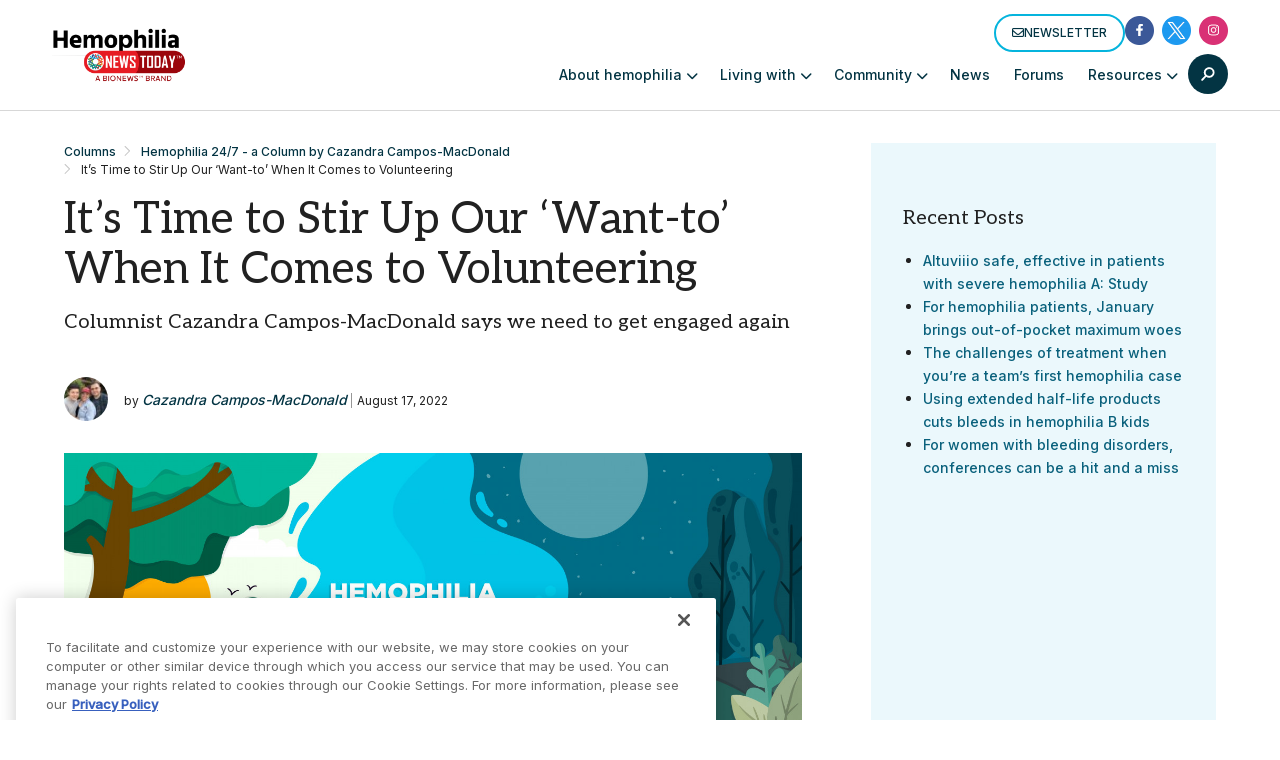

--- FILE ---
content_type: text/html; charset=UTF-8
request_url: https://hemophilianewstoday.com/columns/its-time-stir-up-our-want-to-when-it-comes-volunteering-community-volunteer/
body_size: 77034
content:

<!doctype html>
<!--[if lt IE 9]><html class="no-js no-svg ie lt-ie9 lt-ie8 lt-ie7" lang="en-US" prefix="og: https://ogp.me/ns# fb: https://ogp.me/ns/fb# article: https://ogp.me/ns/article#"> <![endif]-->
<!--[if IE 9]><html class="no-js no-svg ie ie9 lt-ie9 lt-ie8" lang="en-US" prefix="og: https://ogp.me/ns# fb: https://ogp.me/ns/fb# article: https://ogp.me/ns/article#"> <![endif]-->
<!--[if gt IE 9]><!--><html class="no-js no-svg  " lang="en-US" prefix="og: https://ogp.me/ns# fb: https://ogp.me/ns/fb# article: https://ogp.me/ns/article#"> <!--<![endif]-->
<head>
    <meta charset="UTF-8" />
<script type="text/javascript">
/* <![CDATA[ */
var gform;gform||(document.addEventListener("gform_main_scripts_loaded",function(){gform.scriptsLoaded=!0}),document.addEventListener("gform/theme/scripts_loaded",function(){gform.themeScriptsLoaded=!0}),window.addEventListener("DOMContentLoaded",function(){gform.domLoaded=!0}),gform={domLoaded:!1,scriptsLoaded:!1,themeScriptsLoaded:!1,isFormEditor:()=>"function"==typeof InitializeEditor,callIfLoaded:function(o){return!(!gform.domLoaded||!gform.scriptsLoaded||!gform.themeScriptsLoaded&&!gform.isFormEditor()||(gform.isFormEditor()&&console.warn("The use of gform.initializeOnLoaded() is deprecated in the form editor context and will be removed in Gravity Forms 3.1."),o(),0))},initializeOnLoaded:function(o){gform.callIfLoaded(o)||(document.addEventListener("gform_main_scripts_loaded",()=>{gform.scriptsLoaded=!0,gform.callIfLoaded(o)}),document.addEventListener("gform/theme/scripts_loaded",()=>{gform.themeScriptsLoaded=!0,gform.callIfLoaded(o)}),window.addEventListener("DOMContentLoaded",()=>{gform.domLoaded=!0,gform.callIfLoaded(o)}))},hooks:{action:{},filter:{}},addAction:function(o,r,e,t){gform.addHook("action",o,r,e,t)},addFilter:function(o,r,e,t){gform.addHook("filter",o,r,e,t)},doAction:function(o){gform.doHook("action",o,arguments)},applyFilters:function(o){return gform.doHook("filter",o,arguments)},removeAction:function(o,r){gform.removeHook("action",o,r)},removeFilter:function(o,r,e){gform.removeHook("filter",o,r,e)},addHook:function(o,r,e,t,n){null==gform.hooks[o][r]&&(gform.hooks[o][r]=[]);var d=gform.hooks[o][r];null==n&&(n=r+"_"+d.length),gform.hooks[o][r].push({tag:n,callable:e,priority:t=null==t?10:t})},doHook:function(r,o,e){var t;if(e=Array.prototype.slice.call(e,1),null!=gform.hooks[r][o]&&((o=gform.hooks[r][o]).sort(function(o,r){return o.priority-r.priority}),o.forEach(function(o){"function"!=typeof(t=o.callable)&&(t=window[t]),"action"==r?t.apply(null,e):e[0]=t.apply(null,e)})),"filter"==r)return e[0]},removeHook:function(o,r,t,n){var e;null!=gform.hooks[o][r]&&(e=(e=gform.hooks[o][r]).filter(function(o,r,e){return!!(null!=n&&n!=o.tag||null!=t&&t!=o.priority)}),gform.hooks[o][r]=e)}});
/* ]]> */
</script>

        <meta http-equiv="Content-Type" content="text/html; charset=UTF-8" />
    <meta http-equiv="X-UA-Compatible" content="IE=edge">
    <meta name="viewport" content="width=device-width, initial-scale=1">
    <link rel="author" href="https://hemophilianewstoday.com/wp-content/themes/bionews-global-2-child/humans.txt" />
    <link rel="pingback" href="https://hemophilianewstoday.com/xmlrpc.php" />
    <link rel="profile" href="http://gmpg.org/xfn/11">
        <script>
        // Generate the PVID
        var random_number = Math.floor(10000000 + Math.random() * 90000000);
        var epoch_timestamp = Math.floor(Date.now() / 1000);
        window.pvid = epoch_timestamp + '' + random_number;
    </script>
    

<meta name="wpsso-begin" content="wpsso structured data begin"/>
<!-- generator:1 --><meta name="generator" content="WPSSO Core 21.11.2/L*"/>
<!-- generator:2 --><meta name="generator" content="WPSSO RRSSB 11.7.0/S"/>
<!-- generator:3 --><meta name="generator" content="WPSSO UM 7.3.0/S"/>
<meta property="fb:app_id" content="966242223397117"/>
<meta property="og:type" content="article"/>
<meta property="og:url" content="https://hemophilianewstoday.com/columns/its-time-stir-up-our-want-to-when-it-comes-volunteering-community-volunteer/"/>
<meta property="og:locale" content="en_US"/>
<meta property="og:site_name" content="Hemophilia News Today"/>
<meta property="og:title" content="It&rsquo;s Time to Stir Up Our &lsquo;Want-to&rsquo; When It Comes to Volunteering |..."/>
<meta property="og:description" content="Being a community volunteer should be on more of our minds after surviving the pandemic, writes columnist Cazandra Campos-MacDonald."/>
<meta property="og:updated_time" content="2022-08-12T17:09:38+00:00"/>
<!-- og:image:1 --><meta property="og:image" content="https://hemophilianewstoday.com/wp-content/uploads/2021/04/BANNER-Cazandra-Campos-MacDonald-Hemophilia-24-7.jpeg"/>
<!-- og:image:1 --><meta property="og:image:width" content="1400"/>
<!-- og:image:1 --><meta property="og:image:height" content="525"/>
<!-- og:image:1 --><meta property="og:image:alt" content="Banner graphic for &quot;Hemophilia 24/7&quot;column by Cazandra Campos-MacDonald. The illustration is split, with the left side depicting a river and tree during the daytime, and the right side depicting a field and trees at nighttime."/>
<!-- article:author:1 --><meta property="article:author" content="https://www.facebook.com/cazandramacdonald"/>
<!-- article:tag:1 --><meta property="article:tag" content="caregivers"/>
<!-- article:tag:2 --><meta property="article:tag" content="COVID-19 pandemic"/>
<!-- article:tag:3 --><meta property="article:tag" content="family life"/>
<!-- article:tag:4 --><meta property="article:tag" content="volunteering"/>
<meta property="article:published_time" content="2022-08-17T14:00:12+00:00"/>
<meta property="article:modified_time" content="2022-08-12T17:09:38+00:00"/>
<meta name="twitter:domain" content="hemophilianewstoday.com"/>
<meta name="twitter:title" content="It&rsquo;s Time to Stir Up Our &lsquo;Want-to&rsquo; When It Comes to Volunteering |..."/>
<meta name="twitter:description" content="Being a community volunteer should be on more of our minds after surviving the pandemic, writes columnist Cazandra Campos-MacDonald."/>
<meta name="twitter:creator" content="@2broswithhemo"/>
<meta name="twitter:card" content="summary_large_image"/>
<meta name="twitter:image" content="https://hemophilianewstoday.com/wp-content/uploads/2021/04/BANNER-Cazandra-Campos-MacDonald-Hemophilia-24-7.jpeg?p=78739"/>
<meta name="twitter:image:alt" content="Banner graphic for &quot;Hemophilia 24/7&quot;column by Cazandra Campos-MacDonald. The illustration is split, with the left side depicting a river and tree during the daytime, and the right side depicting a field and trees at nighttime."/>
<meta name="twitter:label1" content="Written by"/>
<meta name="twitter:data1" content="Cazandra Campos-MacDonald"/>
<meta name="twitter:label2" content="Est. reading time"/>
<meta name="twitter:data2" content="3 minutes"/>
<meta name="author" content="Cazandra Campos-MacDonald"/>
<meta name="thumbnail" content="https://hemophilianewstoday.com/wp-content/uploads/2021/04/BANNER-Cazandra-Campos-MacDonald-Hemophilia-24-7.jpeg"/>
<script type="application/ld+json" id="wpsso-schema-graph">{
    "@context": "https://schema.org",
    "@graph": [
        {
            "@id": "/columns/its-time-stir-up-our-want-to-when-it-comes-volunteering-community-volunteer/#sso/blog-posting/78739",
            "@context": "https://schema.org",
            "@type": "BlogPosting",
            "mainEntityOfPage": "https://hemophilianewstoday.com/columns/its-time-stir-up-our-want-to-when-it-comes-volunteering-community-volunteer/",
            "url": "https://hemophilianewstoday.com/columns/its-time-stir-up-our-want-to-when-it-comes-volunteering-community-volunteer/",
            "name": "It&rsquo;s Time to Stir Up Our &lsquo;Want-to&rsquo; When It Comes to Volunteering |...",
            "alternateName": "It&rsquo;s Time to Stir Up Our &lsquo;Want-to&rsquo; When It Comes to Volunteering | Community Volunteer | Hemophilia News Today",
            "description": "Being a community volunteer should be on more of our minds after surviving the pandemic, writes columnist Cazandra Campos-MacDonald.",
            "publisher": [
                {
                    "@id": "/#sso/organization/site/org-banner-url"
                }
            ],
            "headline": "It&rsquo;s Time to Stir Up Our &lsquo;Want-to&rsquo; When It Comes to Volunteering | Community Volunteer | Hemophilia News Today",
            "keywords": "caregivers, COVID-19 pandemic, family life, volunteering",
            "inLanguage": "en_US",
            "datePublished": "2022-08-17T14:00:12+00:00",
            "dateModified": "2022-08-12T17:09:38+00:00",
            "author": {
                "@id": "/f319624ccb8e9b4a88ae9f324ff7f37e#sso/person"
            },
            "thumbnailUrl": "https://hemophilianewstoday.com/wp-content/uploads/2021/04/BANNER-Cazandra-Campos-MacDonald-Hemophilia-24-7.jpeg",
            "commentCount": 0,
            "timeRequired": "PT3M",
            "speakable": {
                "@context": "https://schema.org",
                "@type": "SpeakableSpecification",
                "cssSelector": [
                    ".wp-block-post-title",
                    ".speakable"
                ]
            }
        },
        {
            "@id": "/#sso/organization/site/org-banner-url",
            "@context": "https://schema.org",
            "@type": "Organization",
            "url": "https://hemophilianewstoday.com/",
            "name": "Hemophilia News Today",
            "description": "The Web&#039;s Daily Resource for Hemophilia News"
        },
        {
            "@id": "/f319624ccb8e9b4a88ae9f324ff7f37e#sso/person",
            "@context": "https://schema.org",
            "@type": "Person",
            "url": "http://www.cazandracmacdonald.com",
            "name": "Cazandra Campos-MacDonald",
            "givenName": "Cazandra",
            "familyName": "Campos-MacDonald",
            "description": "Rev. Cazandra Campos-MacDonald is a pastor, author, motivational speaker, and encourager. She lives in New Mexico with her husband, Rev. Dr. Joe MacDonald, and youngest son, Caeleb. Their adult son, Julian, is living the bohemian life of a starving artist and goes wherever there is an audition...",
            "image": [
                {
                    "@id": "https://secure.gravatar.com/avatar/9f7836218fa0b8290afbd4df8774093f.jpg?d=mp&s=1200#sso/image-object"
                }
            ],
            "sameAs": [
                "https://www.facebook.com/cazandramacdonald",
                "https://twitter.com/2broswithhemo"
            ]
        },
        {
            "@id": "https://secure.gravatar.com/avatar/9f7836218fa0b8290afbd4df8774093f.jpg?d=mp&s=1200#sso/image-object",
            "@context": "https://schema.org",
            "@type": "ImageObject",
            "url": "https://secure.gravatar.com/avatar/9f7836218fa0b8290afbd4df8774093f.jpg?d=mp&s=1200",
            "width": [
                {
                    "@id": "#sso/qv-width-px-1200"
                }
            ],
            "height": [
                {
                    "@id": "#sso/qv-height-px-1200"
                }
            ]
        },
        {
            "@id": "#sso/qv-width-px-1200",
            "@context": "https://schema.org",
            "@type": "QuantitativeValue",
            "name": "Width",
            "unitText": "px",
            "unitCode": "E37",
            "value": "1200"
        },
        {
            "@id": "#sso/qv-height-px-1200",
            "@context": "https://schema.org",
            "@type": "QuantitativeValue",
            "name": "Height",
            "unitText": "px",
            "unitCode": "E37",
            "value": "1200"
        }
    ]
}</script>
<meta name="wpsso-end" content="wpsso structured data end"/>
<meta name="wpsso-cached" content="2026-01-18T17:44:18+00:00 for hemophilianewstoday.com"/>
<meta name="wpsso-added" content="2026-01-21T12:18:58+00:00 in 0.001195 secs (31.85 MB peak)"/>

<meta name='robots' content='index, follow, max-image-preview:large, max-snippet:-1, max-video-preview:-1' />

<!-- Google Tag Manager for WordPress by gtm4wp.com -->
<script data-cfasync="false" data-pagespeed-no-defer>
	var gtm4wp_datalayer_name = "dataLayer";
	var dataLayer = dataLayer || [];
</script>
<!-- End Google Tag Manager for WordPress by gtm4wp.com -->
	<!-- This site is optimized with the Yoast SEO plugin v26.7 - https://yoast.com/wordpress/plugins/seo/ -->
	<title>It&#039;s Time to Stir Up Our &#039;Want-to&#039; When It Comes to Volunteering | Community Volunteer | Hemophilia News Today</title>
	<meta name="description" content="Being a community volunteer should be on more of our minds after surviving the pandemic, writes columnist Cazandra Campos-MacDonald." />
	<link rel="canonical" href="https://hemophilianewstoday.com/columns/its-time-stir-up-our-want-to-when-it-comes-volunteering-community-volunteer/" />
	<script type="application/ld+json" class="yoast-schema-graph">{"@context":"https://schema.org","@graph":[{"@type":"BreadcrumbList","@id":"https://hemophilianewstoday.com/columns/its-time-stir-up-our-want-to-when-it-comes-volunteering-community-volunteer/#breadcrumb","itemListElement":[{"@type":"ListItem","position":1,"name":"Home","item":"https://hemophilianewstoday.com/"},{"@type":"ListItem","position":2,"name":"It&#8217;s Time to Stir Up Our &#8216;Want-to&#8217; When It Comes to Volunteering"}]}]}</script>
	<!-- / Yoast SEO plugin. -->


<link rel='dns-prefetch' href='//cdn.jsdelivr.net' />
<link rel='dns-prefetch' href='//cdnjs.cloudflare.com' />
<link rel='dns-prefetch' href='//securepubads.g.doubleclick.net' />
<link rel='dns-prefetch' href='//bionews.com' />
<link rel="alternate" type="application/rss+xml" title="Hemophilia News Today &raquo; Feed" href="https://hemophilianewstoday.com/feed/" />
<link rel="alternate" type="application/rss+xml" title="Hemophilia News Today &raquo; Comments Feed" href="https://hemophilianewstoday.com/comments/feed/" />
<script type="text/javascript">
/* <![CDATA[ */
window._wpemojiSettings = {"baseUrl":"https:\/\/s.w.org\/images\/core\/emoji\/16.0.1\/72x72\/","ext":".png","svgUrl":"https:\/\/s.w.org\/images\/core\/emoji\/16.0.1\/svg\/","svgExt":".svg","source":{"concatemoji":"https:\/\/hemophilianewstoday.com\/wp-includes\/js\/wp-emoji-release.min.js?ver=6.8.3"}};
/*! This file is auto-generated */
!function(s,n){var o,i,e;function c(e){try{var t={supportTests:e,timestamp:(new Date).valueOf()};sessionStorage.setItem(o,JSON.stringify(t))}catch(e){}}function p(e,t,n){e.clearRect(0,0,e.canvas.width,e.canvas.height),e.fillText(t,0,0);var t=new Uint32Array(e.getImageData(0,0,e.canvas.width,e.canvas.height).data),a=(e.clearRect(0,0,e.canvas.width,e.canvas.height),e.fillText(n,0,0),new Uint32Array(e.getImageData(0,0,e.canvas.width,e.canvas.height).data));return t.every(function(e,t){return e===a[t]})}function u(e,t){e.clearRect(0,0,e.canvas.width,e.canvas.height),e.fillText(t,0,0);for(var n=e.getImageData(16,16,1,1),a=0;a<n.data.length;a++)if(0!==n.data[a])return!1;return!0}function f(e,t,n,a){switch(t){case"flag":return n(e,"\ud83c\udff3\ufe0f\u200d\u26a7\ufe0f","\ud83c\udff3\ufe0f\u200b\u26a7\ufe0f")?!1:!n(e,"\ud83c\udde8\ud83c\uddf6","\ud83c\udde8\u200b\ud83c\uddf6")&&!n(e,"\ud83c\udff4\udb40\udc67\udb40\udc62\udb40\udc65\udb40\udc6e\udb40\udc67\udb40\udc7f","\ud83c\udff4\u200b\udb40\udc67\u200b\udb40\udc62\u200b\udb40\udc65\u200b\udb40\udc6e\u200b\udb40\udc67\u200b\udb40\udc7f");case"emoji":return!a(e,"\ud83e\udedf")}return!1}function g(e,t,n,a){var r="undefined"!=typeof WorkerGlobalScope&&self instanceof WorkerGlobalScope?new OffscreenCanvas(300,150):s.createElement("canvas"),o=r.getContext("2d",{willReadFrequently:!0}),i=(o.textBaseline="top",o.font="600 32px Arial",{});return e.forEach(function(e){i[e]=t(o,e,n,a)}),i}function t(e){var t=s.createElement("script");t.src=e,t.defer=!0,s.head.appendChild(t)}"undefined"!=typeof Promise&&(o="wpEmojiSettingsSupports",i=["flag","emoji"],n.supports={everything:!0,everythingExceptFlag:!0},e=new Promise(function(e){s.addEventListener("DOMContentLoaded",e,{once:!0})}),new Promise(function(t){var n=function(){try{var e=JSON.parse(sessionStorage.getItem(o));if("object"==typeof e&&"number"==typeof e.timestamp&&(new Date).valueOf()<e.timestamp+604800&&"object"==typeof e.supportTests)return e.supportTests}catch(e){}return null}();if(!n){if("undefined"!=typeof Worker&&"undefined"!=typeof OffscreenCanvas&&"undefined"!=typeof URL&&URL.createObjectURL&&"undefined"!=typeof Blob)try{var e="postMessage("+g.toString()+"("+[JSON.stringify(i),f.toString(),p.toString(),u.toString()].join(",")+"));",a=new Blob([e],{type:"text/javascript"}),r=new Worker(URL.createObjectURL(a),{name:"wpTestEmojiSupports"});return void(r.onmessage=function(e){c(n=e.data),r.terminate(),t(n)})}catch(e){}c(n=g(i,f,p,u))}t(n)}).then(function(e){for(var t in e)n.supports[t]=e[t],n.supports.everything=n.supports.everything&&n.supports[t],"flag"!==t&&(n.supports.everythingExceptFlag=n.supports.everythingExceptFlag&&n.supports[t]);n.supports.everythingExceptFlag=n.supports.everythingExceptFlag&&!n.supports.flag,n.DOMReady=!1,n.readyCallback=function(){n.DOMReady=!0}}).then(function(){return e}).then(function(){var e;n.supports.everything||(n.readyCallback(),(e=n.source||{}).concatemoji?t(e.concatemoji):e.wpemoji&&e.twemoji&&(t(e.twemoji),t(e.wpemoji)))}))}((window,document),window._wpemojiSettings);
/* ]]> */
</script>
<style id='wp-emoji-styles-inline-css' type='text/css'>

	img.wp-smiley, img.emoji {
		display: inline !important;
		border: none !important;
		box-shadow: none !important;
		height: 1em !important;
		width: 1em !important;
		margin: 0 0.07em !important;
		vertical-align: -0.1em !important;
		background: none !important;
		padding: 0 !important;
	}
</style>
<link rel='stylesheet' id='wp-block-library-css' href='https://hemophilianewstoday.com/wp-includes/css/dist/block-library/style.min.css?ver=6.8.3' type='text/css' media='all' />
<style id='classic-theme-styles-inline-css' type='text/css'>
/*! This file is auto-generated */
.wp-block-button__link{color:#fff;background-color:#32373c;border-radius:9999px;box-shadow:none;text-decoration:none;padding:calc(.667em + 2px) calc(1.333em + 2px);font-size:1.125em}.wp-block-file__button{background:#32373c;color:#fff;text-decoration:none}
</style>
<style id='qsm-quiz-style-inline-css' type='text/css'>


</style>
<link rel='stylesheet' id='mpp_gutenberg-css' href='https://hemophilianewstoday.com/wp-content/plugins/metronet-profile-picture/dist/blocks.style.build.css?ver=2.6.3' type='text/css' media='all' />
<style id='global-styles-inline-css' type='text/css'>
:root{--wp--preset--aspect-ratio--square: 1;--wp--preset--aspect-ratio--4-3: 4/3;--wp--preset--aspect-ratio--3-4: 3/4;--wp--preset--aspect-ratio--3-2: 3/2;--wp--preset--aspect-ratio--2-3: 2/3;--wp--preset--aspect-ratio--16-9: 16/9;--wp--preset--aspect-ratio--9-16: 9/16;--wp--preset--color--black: #000000;--wp--preset--color--cyan-bluish-gray: #abb8c3;--wp--preset--color--white: #ffffff;--wp--preset--color--pale-pink: #f78da7;--wp--preset--color--vivid-red: #cf2e2e;--wp--preset--color--luminous-vivid-orange: #ff6900;--wp--preset--color--luminous-vivid-amber: #fcb900;--wp--preset--color--light-green-cyan: #7bdcb5;--wp--preset--color--vivid-green-cyan: #00d084;--wp--preset--color--pale-cyan-blue: #8ed1fc;--wp--preset--color--vivid-cyan-blue: #0693e3;--wp--preset--color--vivid-purple: #9b51e0;--wp--preset--gradient--vivid-cyan-blue-to-vivid-purple: linear-gradient(135deg,rgba(6,147,227,1) 0%,rgb(155,81,224) 100%);--wp--preset--gradient--light-green-cyan-to-vivid-green-cyan: linear-gradient(135deg,rgb(122,220,180) 0%,rgb(0,208,130) 100%);--wp--preset--gradient--luminous-vivid-amber-to-luminous-vivid-orange: linear-gradient(135deg,rgba(252,185,0,1) 0%,rgba(255,105,0,1) 100%);--wp--preset--gradient--luminous-vivid-orange-to-vivid-red: linear-gradient(135deg,rgba(255,105,0,1) 0%,rgb(207,46,46) 100%);--wp--preset--gradient--very-light-gray-to-cyan-bluish-gray: linear-gradient(135deg,rgb(238,238,238) 0%,rgb(169,184,195) 100%);--wp--preset--gradient--cool-to-warm-spectrum: linear-gradient(135deg,rgb(74,234,220) 0%,rgb(151,120,209) 20%,rgb(207,42,186) 40%,rgb(238,44,130) 60%,rgb(251,105,98) 80%,rgb(254,248,76) 100%);--wp--preset--gradient--blush-light-purple: linear-gradient(135deg,rgb(255,206,236) 0%,rgb(152,150,240) 100%);--wp--preset--gradient--blush-bordeaux: linear-gradient(135deg,rgb(254,205,165) 0%,rgb(254,45,45) 50%,rgb(107,0,62) 100%);--wp--preset--gradient--luminous-dusk: linear-gradient(135deg,rgb(255,203,112) 0%,rgb(199,81,192) 50%,rgb(65,88,208) 100%);--wp--preset--gradient--pale-ocean: linear-gradient(135deg,rgb(255,245,203) 0%,rgb(182,227,212) 50%,rgb(51,167,181) 100%);--wp--preset--gradient--electric-grass: linear-gradient(135deg,rgb(202,248,128) 0%,rgb(113,206,126) 100%);--wp--preset--gradient--midnight: linear-gradient(135deg,rgb(2,3,129) 0%,rgb(40,116,252) 100%);--wp--preset--font-size--small: 13px;--wp--preset--font-size--medium: 20px;--wp--preset--font-size--large: 36px;--wp--preset--font-size--x-large: 42px;--wp--preset--spacing--20: 0.44rem;--wp--preset--spacing--30: 0.67rem;--wp--preset--spacing--40: 1rem;--wp--preset--spacing--50: 1.5rem;--wp--preset--spacing--60: 2.25rem;--wp--preset--spacing--70: 3.38rem;--wp--preset--spacing--80: 5.06rem;--wp--preset--shadow--natural: 6px 6px 9px rgba(0, 0, 0, 0.2);--wp--preset--shadow--deep: 12px 12px 50px rgba(0, 0, 0, 0.4);--wp--preset--shadow--sharp: 6px 6px 0px rgba(0, 0, 0, 0.2);--wp--preset--shadow--outlined: 6px 6px 0px -3px rgba(255, 255, 255, 1), 6px 6px rgba(0, 0, 0, 1);--wp--preset--shadow--crisp: 6px 6px 0px rgba(0, 0, 0, 1);}:where(.is-layout-flex){gap: 0.5em;}:where(.is-layout-grid){gap: 0.5em;}body .is-layout-flex{display: flex;}.is-layout-flex{flex-wrap: wrap;align-items: center;}.is-layout-flex > :is(*, div){margin: 0;}body .is-layout-grid{display: grid;}.is-layout-grid > :is(*, div){margin: 0;}:where(.wp-block-columns.is-layout-flex){gap: 2em;}:where(.wp-block-columns.is-layout-grid){gap: 2em;}:where(.wp-block-post-template.is-layout-flex){gap: 1.25em;}:where(.wp-block-post-template.is-layout-grid){gap: 1.25em;}.has-black-color{color: var(--wp--preset--color--black) !important;}.has-cyan-bluish-gray-color{color: var(--wp--preset--color--cyan-bluish-gray) !important;}.has-white-color{color: var(--wp--preset--color--white) !important;}.has-pale-pink-color{color: var(--wp--preset--color--pale-pink) !important;}.has-vivid-red-color{color: var(--wp--preset--color--vivid-red) !important;}.has-luminous-vivid-orange-color{color: var(--wp--preset--color--luminous-vivid-orange) !important;}.has-luminous-vivid-amber-color{color: var(--wp--preset--color--luminous-vivid-amber) !important;}.has-light-green-cyan-color{color: var(--wp--preset--color--light-green-cyan) !important;}.has-vivid-green-cyan-color{color: var(--wp--preset--color--vivid-green-cyan) !important;}.has-pale-cyan-blue-color{color: var(--wp--preset--color--pale-cyan-blue) !important;}.has-vivid-cyan-blue-color{color: var(--wp--preset--color--vivid-cyan-blue) !important;}.has-vivid-purple-color{color: var(--wp--preset--color--vivid-purple) !important;}.has-black-background-color{background-color: var(--wp--preset--color--black) !important;}.has-cyan-bluish-gray-background-color{background-color: var(--wp--preset--color--cyan-bluish-gray) !important;}.has-white-background-color{background-color: var(--wp--preset--color--white) !important;}.has-pale-pink-background-color{background-color: var(--wp--preset--color--pale-pink) !important;}.has-vivid-red-background-color{background-color: var(--wp--preset--color--vivid-red) !important;}.has-luminous-vivid-orange-background-color{background-color: var(--wp--preset--color--luminous-vivid-orange) !important;}.has-luminous-vivid-amber-background-color{background-color: var(--wp--preset--color--luminous-vivid-amber) !important;}.has-light-green-cyan-background-color{background-color: var(--wp--preset--color--light-green-cyan) !important;}.has-vivid-green-cyan-background-color{background-color: var(--wp--preset--color--vivid-green-cyan) !important;}.has-pale-cyan-blue-background-color{background-color: var(--wp--preset--color--pale-cyan-blue) !important;}.has-vivid-cyan-blue-background-color{background-color: var(--wp--preset--color--vivid-cyan-blue) !important;}.has-vivid-purple-background-color{background-color: var(--wp--preset--color--vivid-purple) !important;}.has-black-border-color{border-color: var(--wp--preset--color--black) !important;}.has-cyan-bluish-gray-border-color{border-color: var(--wp--preset--color--cyan-bluish-gray) !important;}.has-white-border-color{border-color: var(--wp--preset--color--white) !important;}.has-pale-pink-border-color{border-color: var(--wp--preset--color--pale-pink) !important;}.has-vivid-red-border-color{border-color: var(--wp--preset--color--vivid-red) !important;}.has-luminous-vivid-orange-border-color{border-color: var(--wp--preset--color--luminous-vivid-orange) !important;}.has-luminous-vivid-amber-border-color{border-color: var(--wp--preset--color--luminous-vivid-amber) !important;}.has-light-green-cyan-border-color{border-color: var(--wp--preset--color--light-green-cyan) !important;}.has-vivid-green-cyan-border-color{border-color: var(--wp--preset--color--vivid-green-cyan) !important;}.has-pale-cyan-blue-border-color{border-color: var(--wp--preset--color--pale-cyan-blue) !important;}.has-vivid-cyan-blue-border-color{border-color: var(--wp--preset--color--vivid-cyan-blue) !important;}.has-vivid-purple-border-color{border-color: var(--wp--preset--color--vivid-purple) !important;}.has-vivid-cyan-blue-to-vivid-purple-gradient-background{background: var(--wp--preset--gradient--vivid-cyan-blue-to-vivid-purple) !important;}.has-light-green-cyan-to-vivid-green-cyan-gradient-background{background: var(--wp--preset--gradient--light-green-cyan-to-vivid-green-cyan) !important;}.has-luminous-vivid-amber-to-luminous-vivid-orange-gradient-background{background: var(--wp--preset--gradient--luminous-vivid-amber-to-luminous-vivid-orange) !important;}.has-luminous-vivid-orange-to-vivid-red-gradient-background{background: var(--wp--preset--gradient--luminous-vivid-orange-to-vivid-red) !important;}.has-very-light-gray-to-cyan-bluish-gray-gradient-background{background: var(--wp--preset--gradient--very-light-gray-to-cyan-bluish-gray) !important;}.has-cool-to-warm-spectrum-gradient-background{background: var(--wp--preset--gradient--cool-to-warm-spectrum) !important;}.has-blush-light-purple-gradient-background{background: var(--wp--preset--gradient--blush-light-purple) !important;}.has-blush-bordeaux-gradient-background{background: var(--wp--preset--gradient--blush-bordeaux) !important;}.has-luminous-dusk-gradient-background{background: var(--wp--preset--gradient--luminous-dusk) !important;}.has-pale-ocean-gradient-background{background: var(--wp--preset--gradient--pale-ocean) !important;}.has-electric-grass-gradient-background{background: var(--wp--preset--gradient--electric-grass) !important;}.has-midnight-gradient-background{background: var(--wp--preset--gradient--midnight) !important;}.has-small-font-size{font-size: var(--wp--preset--font-size--small) !important;}.has-medium-font-size{font-size: var(--wp--preset--font-size--medium) !important;}.has-large-font-size{font-size: var(--wp--preset--font-size--large) !important;}.has-x-large-font-size{font-size: var(--wp--preset--font-size--x-large) !important;}
:where(.wp-block-post-template.is-layout-flex){gap: 1.25em;}:where(.wp-block-post-template.is-layout-grid){gap: 1.25em;}
:where(.wp-block-columns.is-layout-flex){gap: 2em;}:where(.wp-block-columns.is-layout-grid){gap: 2em;}
:root :where(.wp-block-pullquote){font-size: 1.5em;line-height: 1.6;}
</style>
<link rel='stylesheet' id='bionews-css' href='https://hemophilianewstoday.com/wp-content/plugins/BioNews_Plugin-main/public/css/bionews-public.css?ver=1.9.31' type='text/css' media='all' />
<link rel='stylesheet' id='dashicons-css' href='https://hemophilianewstoday.com/wp-includes/css/dashicons.min.css?ver=6.8.3' type='text/css' media='all' />
<link rel='stylesheet' id='contact-form-7-css' href='https://hemophilianewstoday.com/wp-content/plugins/contact-form-7/includes/css/styles.css?ver=6.1.4' type='text/css' media='all' />
<link rel='stylesheet' id='parent-style-css' href='https://hemophilianewstoday.com/wp-content/themes/bionews-global-2/style.css?ver=6.8.3' type='text/css' media='all' />
<link rel='stylesheet' id='child-style-css' href='https://hemophilianewstoday.com/wp-content/themes/bionews-global-2-child/style.css?ver=1741381440' type='text/css' media='all' />
<link rel='stylesheet' id='bionews-ui-styles-css' href='https://hemophilianewstoday.com/wp-content/themes/bionews-global-2/styles/css/main.css?ver=2.9.93' type='text/css' media='all' />
<link rel='stylesheet' id='bionews-global-theme-css' href='https://hemophilianewstoday.com/wp-content/themes/bionews-global-2/styles/css/theme.css?ver=2.9.93' type='text/css' media='all' />
<link rel='stylesheet' id='bionews-theme-overrides-2-css' href='https://bionews.com/global-code/css/thinktheme-may21-adjustments.css?v=9876&#038;ver=2.9.93' type='text/css' media='all' />
<link rel='stylesheet' id='bionews-font-awesome-css' href='//cdnjs.cloudflare.com/ajax/libs/font-awesome/6.7.2/css/all.min.css?ver=2.9.93' type='text/css' media='all' />
<link rel='stylesheet' id='bionews-main-css-css' href='https://hemophilianewstoday.com/wp-content/themes/bionews-global-2/dist/main.css?ver=1765213715' type='text/css' media='all' />
<link rel='stylesheet' id='rrssb-css' href='https://hemophilianewstoday.com/wp-content/plugins/wpsso-rrssb/css/ext/rrssb.min.css?ver=11.7.0' type='text/css' media='all' />
<link rel='stylesheet' id='wpsso_rrssb_sharing_css-css' href='https://hemophilianewstoday.com/wp-content/cache/wpsso/rrssb-styles-id-1.min.css?ver=1768861524' type='text/css' media='all' />
<script type="text/javascript" src="https://hemophilianewstoday.com/wp-includes/js/jquery/jquery.min.js?ver=3.7.1" id="jquery-core-js"></script>
<script type="text/javascript" src="https://hemophilianewstoday.com/wp-includes/js/jquery/jquery-migrate.min.js?ver=3.4.1" id="jquery-migrate-js"></script>
<script type="text/javascript" src="https://securepubads.g.doubleclick.net/tag/js/gpt.js?ver=6.8.3" id="BioNews_gpt_script-js"></script>
<script type="text/javascript" id="bionews-content-modules-object-js-after">
/* <![CDATA[ */
			document.addEventListener('DOMContentLoaded', function() {
				if (!window.bnAdSpec) {
					window.bnAdSpec = {};
				}

				window.bnAdSpec.bionews_content_modules = Array.from(document.querySelectorAll('[data-bn-module]'))
					.map(el => el.getAttribute('data-bn-module'))
					.join(',');

			});
		
/* ]]> */
</script>
<script type="text/javascript" src="https://hemophilianewstoday.com/wp-content/plugins/gravityforms/assets/js/dist/utils.min.js?ver=48a3755090e76a154853db28fc254681" id="gform_gravityforms_utils-js"></script>
<script type="text/javascript" src="https://hemophilianewstoday.com/wp-content/themes/bionews-global-2/dist/gravity-forms-utilities.js?ver=1765213715" id="bionews-gravity-forms-utilities-js"></script>
<script>window.blacklistedUserAgents = ["OneTrust"];</script><link rel="https://api.w.org/" href="https://hemophilianewstoday.com/wp-json/" /><link rel="alternate" title="JSON" type="application/json" href="https://hemophilianewstoday.com/wp-json/wp/v2/posts/78739" /><link rel="alternate" title="oEmbed (JSON)" type="application/json+oembed" href="https://hemophilianewstoday.com/wp-json/oembed/1.0/embed?url=https%3A%2F%2Fhemophilianewstoday.com%2Fcolumns%2Fits-time-stir-up-our-want-to-when-it-comes-volunteering-community-volunteer%2F" />
<link rel="alternate" title="oEmbed (XML)" type="text/xml+oembed" href="https://hemophilianewstoday.com/wp-json/oembed/1.0/embed?url=https%3A%2F%2Fhemophilianewstoday.com%2Fcolumns%2Fits-time-stir-up-our-want-to-when-it-comes-volunteering-community-volunteer%2F&#038;format=xml" />
<script type="text/javascript">//<![CDATA[
  function external_links_in_new_windows_loop() {
    if (!document.links) {
      document.links = document.getElementsByTagName('a');
    }
    var change_link = false;
    var force = '';
    var ignore = 'https://app.monstercampaigns.com/c/pwwpgaytgxl82rk7hyhj/';

    for (var t=0; t<document.links.length; t++) {
      var all_links = document.links[t];
      change_link = false;
      
      if(document.links[t].hasAttribute('onClick') == false) {
        // forced if the address starts with http (or also https), but does not link to the current domain
        if(all_links.href.search(/^http/) != -1 && all_links.href.search('hemophilianewstoday.com') == -1 && all_links.href.search(/^#/) == -1) {
          // console.log('Changed ' + all_links.href);
          change_link = true;
        }
          
        if(force != '' && all_links.href.search(force) != -1) {
          // forced
          // console.log('force ' + all_links.href);
          change_link = true;
        }
        
        if(ignore != '' && all_links.href.search(ignore) != -1) {
          // console.log('ignore ' + all_links.href);
          // ignored
          change_link = false;
        }

        if(change_link == true) {
          // console.log('Changed ' + all_links.href);
          document.links[t].setAttribute('onClick', 'javascript:window.open(\'' + all_links.href.replace(/'/g, '') + '\', \'_blank\', \'noopener\'); return false;');
          document.links[t].removeAttribute('target');
        }
      }
    }
  }
  
  // Load
  function external_links_in_new_windows_load(func)
  {  
    var oldonload = window.onload;
    if (typeof window.onload != 'function'){
      window.onload = func;
    } else {
      window.onload = function(){
        oldonload();
        func();
      }
    }
  }

  external_links_in_new_windows_load(external_links_in_new_windows_loop);
  //]]></script>

        <style type="text/css" id="pf-main-css">
            
				@media screen {
					.printfriendly {
						z-index: 1000; display: flex; margin: 0px 0px 0px 0px
					}
					.printfriendly a, .printfriendly a:link, .printfriendly a:visited, .printfriendly a:hover, .printfriendly a:active {
						font-weight: 600;
						cursor: pointer;
						text-decoration: none;
						border: none;
						-webkit-box-shadow: none;
						-moz-box-shadow: none;
						box-shadow: none;
						outline:none;
						font-size: 14px !important;
						color: #020f85 !important;
					}
					.printfriendly.pf-alignleft {
						justify-content: start;
					}
					.printfriendly.pf-alignright {
						justify-content: end;
					}
					.printfriendly.pf-aligncenter {
						justify-content: center;
						
					}
				}

				.pf-button-img {
					border: none;
					-webkit-box-shadow: none;
					-moz-box-shadow: none;
					box-shadow: none;
					padding: 0;
					margin: 0;
					display: inline;
					vertical-align: middle;
				}

				img.pf-button-img + .pf-button-text {
					margin-left: 6px;
				}

				@media print {
					.printfriendly {
						display: none;
					}
				}
				        </style>

            
        <style type="text/css" id="pf-excerpt-styles">
          .pf-button.pf-button-excerpt {
              display: none;
           }
        </style>

                
    <script type="text/javascript">
        var ajaxurl = 'https://hemophilianewstoday.com/wp-admin/admin-ajax.php';
    </script>

<!-- Google Tag Manager for WordPress by gtm4wp.com -->
<!-- GTM Container placement set to automatic -->
<script data-cfasync="false" data-pagespeed-no-defer>
	var dataLayer_content = {"visitorLoginState":"logged-out","visitorType":"visitor-logged-out","visitorRegistrationDate":"","pageTitle":"It's Time to Stir Up Our 'Want-to' When It Comes to Volunteering | Community Volunteer | Hemophilia News Today","pagePostType":"post","pagePostType2":"single-post","pageCategory":["columns","hemophilia-24-7-cazandra-campos-macdonald"],"pageAttributes":["caregivers","covid-19-pandemic","family-life","volunteering"],"pagePostAuthor":"Cazandra Campos-MacDonald","pagePostDate":"August 17, 2022","pagePostDateYear":2022,"pagePostDateMonth":8,"pagePostDateDay":17,"pagePostDateDayName":"Wednesday","pagePostDateHour":9,"pagePostDateMinute":0,"pagePostDateIso":"2022-08-17T09:00:12-05:00","pagePostDateUnix":1660726812,"postCountOnPage":1,"postCountTotal":1,"postID":78739,"postFormat":"standard"};
	dataLayer.push( dataLayer_content );
</script>
<script data-cfasync="false" data-pagespeed-no-defer>
(function(w,d,s,l,i){w[l]=w[l]||[];w[l].push({'gtm.start':
new Date().getTime(),event:'gtm.js'});var f=d.getElementsByTagName(s)[0],
j=d.createElement(s),dl=l!='dataLayer'?'&l='+l:'';j.async=true;j.src=
'//www.googletagmanager.com/gtm.js?id='+i+dl+'&gtm_auth=a3DqeUI9GW4jIzpU_f3eBA&gtm_preview=env-1&gtm_cookies_win=x';f.parentNode.insertBefore(j,f);
})(window,document,'script','dataLayer','GTM-5GBQ223S');
</script>
<!-- End Google Tag Manager for WordPress by gtm4wp.com --><!-- start chartbeat -->  
<script type='text/javascript'>
 (function() {
 /** Chartbeat CONFIGURATION START **/
 var _sf_async_config = window._sf_async_config = (window._sf_async_config || {});
        _sf_async_config.uid = 61034;
        _sf_async_config.domain = 'bionewsservices.com';
        _sf_async_config.flickerControl = false;
        _sf_async_config.useCanonical = true;
        _sf_async_config.useCanonicalDomain = true;
 /** CONFIGURATION END **/
 })();
</script>
<!-- end chartbeat --> 
<meta name="facebook-domain-verification" content="s2k3brrsshxg9b1yfoo6hz434v0u7i" />

<link rel="icon" href="https://hemophilianewstoday.com/wp-content/uploads/2024/06/BioNews_Favicon-1-1.svg" sizes="32x32" />
<link rel="icon" href="https://hemophilianewstoday.com/wp-content/uploads/2024/06/BioNews_Favicon-1-1.svg" sizes="192x192" />
<link rel="apple-touch-icon" href="https://hemophilianewstoday.com/wp-content/uploads/2024/06/BioNews_Favicon-1-1.svg" />
<meta name="msapplication-TileImage" content="https://hemophilianewstoday.com/wp-content/uploads/2024/06/BioNews_Favicon-1-1.svg" />
		<style type="text/css" id="wp-custom-css">
			#post-93103 .bio-btn.bio-btn--primary {
		border-bottom: 2px solid #05B4DD !important;
		font-size: .75rem !important;
	background: #ffffff;
	color: #212121 !important;
}
#post-93103 .bio-btn:focus, #post-93103 .bio-btn:hover {
    background: #05B4DD !important;
		border: 2px solid #05B4DD !important;
    color: #212121 !important;
}
		</style>
		<style>
.ai-close {position: relative;}
.ai-close-button {position: absolute; top: -11px; right: -11px; width: 24px; height: 24px; background: url(https://hemophilianewstoday.com/wp-content/plugins/ad-inserter-pro/css/images/close-button.png) no-repeat center center; cursor: pointer; z-index: 9; display: none;}
.ai-close-show {display: block;}
.ai-close-left {right: unset; left: -11px;}
.ai-close-bottom {top: unset; bottom: -10px;}
.ai-close-none {visibility: hidden;}
.ai-close-fit {width: fit-content; width: -moz-fit-content;}
</style>

	<script>
		const globalOptions = {
			wpRestNonce:  "32cb896423" ,
			mainJwPlayerUrl:  "https://cdn.jwplayer.com/libraries/yoe7Mifw.js" ,
		};
	</script>
			</head>
	<body class="wp-singular post-template-default single single-post postid-78739 single-format-standard wp-custom-logo wp-theme-bionews-global-2 wp-child-theme-bionews-global-2-child wpsso-post-78739-type-post " data-template="base.twig">

		<a class="skip-link accessibly-hidden" href="#content">Skip to content</a>
    <svg width="0" height="0" style="position:absolute"><symbol viewBox="0 0 24 17" id="icon-arrow-left" xmlns="http://www.w3.org/2000/svg"><path d="M14.381.228l-.871.49-12 6.75-1.55.872 1.55.872 12 6.75.871.49.98-1.743-.87-.49-8.673-4.88 18.092.001v-2L5.818 7.339l8.672-4.877.872-.49-.98-1.744z"/></symbol><symbol viewBox="0 0 25 17" id="icon-arrow-right" xmlns="http://www.w3.org/2000/svg"><path d="M9.869.228l.871.49 12 6.75 1.55.872-1.55.872-12 6.75-.871.49-.98-1.743.87-.49 8.673-4.88L.34 9.34v-2l18.092-.001L9.76 2.462l-.872-.49.98-1.744z"/></symbol><symbol viewBox="0 0 161 127" id="icon-books" xmlns="http://www.w3.org/2000/svg"><path d="M131.758 87.274l.432.096c.36.081.719.165 1.072.235 4.656.929 9.49 2.148 13.93 3.871 4.613 1.79 8.74 2.164 9.847 7.394 2.359-1.107 4.133-1.268 3.85 1.984-.082.956-.775 1.995-.942 2.98-.245 1.453.184 2.985-.059 4.441-.882 5.296-8.023 9.22-12.448 11.299-5.457 2.564-12.497 6.352-18.59 6.853-3.365.276-6.888-.276-10.398-.904l-1.504-.272c-2.752-.5-5.482-.98-8.108-1.076-1.188-1.143-4.765-1.093-6.255-1.442-2.934-.685-5.826-1.398-8.8-1.913-4.826-.835-12.449-1.208-12.973-7.47-.437-5.202 5.85-6.437 9.527-8.2 5.53-2.652 11.171-5.098 16.841-7.437 5.316-2.192 10.71-4.045 16.122-5.94 1.056-.369 1.913-.318 2.775-1.163.68-.667.47-1.961 1.215-2.658 1.294-1.21 2.88-1.02 4.466-.678zm-6.093 8.157c-10.293 5.866-21.81 9.901-32.652 14.662 3.183 2.803 10.343 2.923 14.322 3.817 2.904.651 5.668 1.543 8.45 2.575 2.59.962 6.765 3.174 9.496 3.247 2.307.063 4.181-2.207 6.167-3.429a626.416 626.416 0 017.843-4.757c5.57-3.319 10.778-7.386 16.064-11.13-2.512-2.16-5.008-1.939-8.118-2.593-2.864-.603-5.647-1.64-8.505-2.332-2.242-.541-4.463-1.274-6.697-1.786-3.157-.724-3.468.072-6.37 1.726zm31.489 10.889c-4.604 3.622-8.883 7.04-13.869 10.189 3.524-.11 15.245-5.73 13.869-10.19zM98.127 37.512c.727 2.439 1.786 9.152-.17 11.227-2.566 2.725-8.508 1.855-11.826 2.563.496 1.412 1.974 2.372 1.463 4.054 4.65.22 5.473 4.612 6.2 8.713.755 4.242-.716 5.929 3.339 8.138.565.308 1.134.616 1.699.929l.564.314c4.876 2.74 9.36 5.923 9.264 12.278-.056 3.687-.468 9.247-4.254 11.16-3.703 1.872-9.733 1.555-13.815 2.234-1.13.188-2.259.381-3.39.576l-3.391.586c-5.657.976-11.326 1.925-17.006 2.489-8.467.842-17.075 1.532-25.556 1.908-4.622.206-8.614.904-13.076-.651-4.388-1.529-8.68-2.645-13.208-3.78C10.494 99.13-3.186 97.622.8 89.979c.638-1.223 2.818-2.196 3.17-3.352.568-1.866-1.35-3.321-1.27-5.007.146-3.084 3.626-3.47 6.029-3.47-2.443-1.529-1.496-3.224-.329-4.806l.202-.27c.744-.986 1.503-1.922 1.49-2.737-.057-3.853-4.849-6.353-5.12-9.583-.659-7.86 24.273.324 28.11 2.024-2.953 4.38-16.656.59-20.738-.074.557 1.462 1.09 2.777 1.25 4.275.131 1.22-.335 2.614.092 3.842.673 1.942.65 1.57 3.035 2.1 1.764.391 3.508.844 5.266 1.259 2.701.637 6.95 2.347 9.626 2.253 2.347-.081 1.884.646 2.314-1.96.232-1.402-.163-2.891-.4-4.264a81.286 81.286 0 00-.086-.491l-.086-.488c-.443-2.51-.754-4.856 1.47-6.684 2.396-1.968 7.445-2.905 10.383-3.599 6.521-1.54 14.047-1.918 20.738-1.838 5.093-.432 10.191-.767 15.298-.947 5.84-.204 1.596-1.137 1.472-4.698-7.675 1.224-15.417 1.466-23.068 2.512-6.339.868-13.89 3.133-20.355 1.916-3.05-.574-6.163-.795-9.407-1.119-3.06-.306-5.948-1.732-8.97-2.086-3.394-.398-6.861 1.51-10.237 2.014-1.431.214-1.764 1.184-2.44-.538-.7-1.787 1.307-3.247 2.097-4.315.923-1.248.54.778 1.052-1.17.144-.547-.246-1.918-.317-2.507-.181-1.487-.648-3.1-.721-4.585-.067-1.363-.079-3.444 1.401-4.24.903-.485 1.543.223 2.33.086 6.147-1.069 13.376-1.156 19.609-.125 6.757 1.118 12.573-1.842 19.233-3.042 7.813-1.408 15.708-1.619 23.588-2.214 6.738-.508 19.05-3.145 21.616 5.461zM6.434 82.585c1.25 2.406.691 5.593-.81 7.751 5.415 2.117 11.164 2.885 16.625 4.813 4.883 1.724 9.417 4.041 14.225 5.793.281-2.23.43-6.007-.393-8.109-1.166-2.976-4.235-3.05-7.256-4.11-7.354-2.58-15.09-3.123-22.391-6.138zm92.68-.032c-11.697.343-22.876 3.065-34.403 4.748-5.61.819-11.224 1.55-16.84 2.314-2.16.294-6.098-.052-7.668 1.818-1.302 1.55.125 6.838-.454 9.11 2.365.174 6.562-2.035 9.128-2.4 3.996-.568 7.939-1.364 11.976-1.618 6.394-.403 12.677-.745 19.06-1.457 6.49-.723 12.772-2.068 19.314-2.56 3.18-.239 4.46.357 4.648-3 .073-1.313.253-3.51-.115-4.805.589-1.592.067-2.364-1.566-2.319a9.22 9.22 0 00-3.08.169zm-15.946-6.609C76.81 77.4 70.287 77.45 63.919 78.878c-6.583 1.475-13.251 2.836-19.956 3.587-3.192.357-6.618 1.08-9.772.238l-.77-.55c-.275-1.173-1.04-1.487-2.296-.94-1.594-.303-3.624.089-5.23.129-.064.64 5.865 2.651 6.996 3.15 2.724 1.199 4.572 2.077 7.481 1.563 1.191-.21 2.379-.428 3.565-.649l3.554-.666c4.144-.777 8.29-1.534 12.511-2.078 12.968-1.178 25.837-3.757 38.878-3.757-.922-.922-2.93-1.159-4.078-1.662-1.308-.572-2.543-1.792-3.822-2.293-2.566-1.005-5.177.391-7.812.994zm2.506-15.496c-2.996-.007-6.098.626-9.083.919-13.548 1.328-27.028 1.888-40.427 4.41.816 3.473 1.742 7.056.766 10.608 6.428.332 13.485-.905 19.766-2.174 6.42-1.297 13.233-1.94 19.795-2.374 3.163-.297 6.34-.722 9.51-.9.643-.037 3.905.16 4.438-.439.753-.845-.086-3.938-.225-4.896-.47-3.254-.99-5.147-4.54-5.154zm-71.5-19.424c.096 1.24.167 2.482.212 3.726.507 1.975 2.635 1.077 4.467 1.294 2.459.291 4.905 1.14 7.287 1.78 4.325 1.162 8.652 2.308 12.958 3.537-.17-1.74.215-5.7-.704-7.243-.964-1.618-5.537-2.327-7.667-2.82-5.367-1.242-11.1-.535-16.554-.274zm68.11-4.416c-9.068.24-18.29 1.082-27.237 2.528-4.84.022-9.956 2.154-14.733 1.678-.071.889 1.458.152 1.88.983.902.002 1.216.297.94.884.017.401-.188.636-.615.704l-.631.055c-.924.03-1.076.653-.454 1.87-.267 1.509.134 3.424.192 4.939 8.584-1.168 16.923-2.383 25.567-2.905 4.081-.246 8.159-.245 12.235-.58 4.485-.37 9.38.422 13.764-.418 2.344-.449 2.098-.417 1.927-3.465-.104-1.852-.065-4.05-1.573-5.4-2.518-2.257-8.251-.953-11.262-.873zM64.361 2.22c.903.084 1.845.268 2.798.47l1.145.245c1.337.285 2.67.541 3.915.542 2.539.003 5.198-.563 7.82-.498 3.048.077 5.983-.148 9.126.352 2.408.384 8.03.586 9.871 2.376 6.133 5.965-8.41 8.705-10.913 9.375 2.547 2.79 2.441 6.478 2.057 9.99 1.213 0 3.303-.527 3.93.832.78 1.689-2.105 2.127-2.788 2.324-3.923 1.133-8.515.823-12.56 1.235-8.084.822-16.07 1.297-24.07 2.828-3.9.747-7.775 1.67-11.671 2.397a27.92 27.92 0 01-2.029.303c-1.042-.09-1.38.564-1.012 1.966-1.081.528-5.113-.789-6.36-.99-7.138-1.158-13.523-.677-20.594 1.044-1.873-.004-1.026-1.307.041-2.4l.196-.195c.625-.61 1.274-1.121 1.468-1.243-3.392 0-4.214-2.035-3.23-5.304.926-3.079 1.61-2.136-.72-4.7-1.754-1.931-2.02-3.354.049-5.513 2.104-2.195 6.366-1.574 8.23-3.387 3.175-3.085-.922-9.23 3.477-11.595C25.51 1.078 30.302 1.275 33.585.938c3.173-.326 6.457-.39 9.65-.433C50.199.41 57.43 1.578 64.362 2.22zM26.21 36.312l-5.807.037a16.34 16.34 0 015.807-.037zm3.484.03l-3.484-.033a6.284 6.284 0 013.484.032zm-14.1-14.19c.48 2.382-.622 4.403-2.245 6.046h2.461c4.643-.02 9.032 1.733 13.676 2.187 2.78.272 1.907.617 3.835 2.012 3.003 2.174 3.868 1.016 3.492-1.938-.927-7.258-7.855-8.062-14.371-8.172l-.566-.007c-2.256-.026-4.44.012-6.282-.128zm48.03-2.24c-2.028.152-4.046.356-6.06.574l-2.415.265c-5.232.58-10.452 1.146-15.76 1.015-2.84-.208-.864 1.062-.163 2.92.862 2.285.677 5.172.876 7.576 8.31-3.169 17.978-5.023 26.813-6.09 4.19-.505 8.44-.65 12.654-.866 1.245-.064 5.743.458 6.654-.38.676-.624.202-4.061-.448-4.82-3.537-4.122-17.206-.563-22.152-.193zm2.378-4.543c-6.68.108-13.366.488-19.999.35-2.968-.063-6.815-.651-9.724-.145-2.132.37-3.915 1.456-6.252 1.86 3.434 1.85 5.175.6 8.785.179 3.607-.42 7.267-.412 10.89-.631 5.947-.36 12.287-1.785 18.147-1.398.107-.825-.508-.897-1.847-.215zm-44.07-9.62v4.753c4.898-.502 9.759-.3 14.622-.046l2.432.128c4.054.21 8.115.381 12.206.135 7.357.707 14.462.64 21.82 1.742-.558-4.677.11-5.87-5.197-6.12-4.728-.22-9.441-.398-14.147-.396-10.584.006-21.142-.196-31.737-.196zm53.6 1.143c.39 1.773.777 3.546 1.167 5.318 6.711-1.73 13.521-2.742 20.277-4.2-7.082-1.186-14.278-1.479-21.443-1.119zM5.158 59.145c-.02.775-.041 1.551-.063 2.323-.318-.797-.282-1.568.063-2.323zm79.698-3.344c-.504.51-1.153.21-1.742.242l1.742-.242zM15.758 37.224c-.767.362-1.541.412-2.323.025l2.323-.025zM79.048 2.97c.774 0 1.549.003 2.323.004-.776.402-1.55.351-2.323-.004zm11.613 67.347c-.902.567-1.935.147-2.903.22l2.903-.22zM88.34 93.545c-.723.507-1.54.215-2.323.196l2.323-.196zm-21.484 2.6l-2.323-.008c.776-.283 1.551-.38 2.323.007zm28.451-50.21c-.573.41-1.155.353-1.741.03l1.741-.03zm-55.158-5.28l1.158.073c-.195.477-1.22.416-1.158-.074zM19.242 28.201l-2.903.01c.966-.386 1.934-.31 2.903-.01zm47.032-12.529c.002 0-.643.101-1.332.205l-.377.056c-.624.092-1.196.172-1.264.167l-1.091-.378 4.064-.05zm1.742-.213l-1.603-.089.027-.005c.437-.09 1.582-.48 1.576.094zm52.835 91.879l-2.319-.261c.62-1.126 2.422-1.362 2.319.26zm9.735-8.427c1.871.34 4.679 1.892 1.823 3.902-1.67 1.176-6.528-.267-8.56-.324-2.675-.157-6.423-.886-2.37-2.785 2.57-1.202 6.393-1.286 9.107-.793z" fill="currentColor"/></symbol><symbol viewBox="0 0 127 117" id="icon-bubble" xmlns="http://www.w3.org/2000/svg"><path d="M64.465.709c2.124.223 4.275.194 6.413.305 1.59.082 3.177.192 4.763.329.822.07 1.72.05 2.44.38 2.124.976 4.403 1.238 6.64 1.716 1.226.262 2.457.54 3.645.934 2.244.743 4.49 1.497 6.674 2.393 1.912.783 3.763 1.728 5.598 2.682.71.369 1.277 1 1.956 1.439.685.443 1.396.881 2.152 1.174 1.183.457 2.142 1.169 3.107 1.983 1.02.86 2.306 1.397 3.42 2.158 1.038.708 2.003 1.523 2.997 2.295.683.53 1.398 1.029 2.027 1.617.382.357.638.852.935 1.296.38.567.71 1.17 1.124 1.71.396.516.951.92 1.293 1.464.542.862.971 1.796 1.437 2.705l.472.91c.235.456.462.915.656 1.388.385.937.68 1.91 1.024 2.865.086.236.242.447.318.685.369 1.15.824 2.286 1.058 3.464.565 2.842 1.134 5.691 1.49 8.564.27 2.187.15 4.419.32 6.622.208 2.708-.213 5.37-.566 8.022-.216 1.614-.875 3.171-1.366 4.744-.215.69-.477 1.37-.774 2.03-.491 1.095-1.078 2.15-1.533 3.26-.605 1.475-1.517 2.782-2.219 4.183-.826 1.65-2.015 3.002-2.983 4.524-.774 1.218-1.822 2.176-3.047 2.986-.852.564-1.517 1.407-2.29 2.099-.38.342-.81.63-1.226.933-.709.516-1.412 1.041-2.144 1.521-.15.099-.42.014-.658.014-.102.725-2.309 1.617-3.102 1.058-.279 1.318-1.138 1.54-2.306 1.279-.217-.05-.494.244-.76.323-.714.213-1.44.387-2.155.596-.167.049-.307.185-.466.268-.703.363-1.408.725-2.114 1.081-.167.084-.339.176-.519.212-.357.07-.723.096-1.083.153-.557.09-1.124.15-1.666.298-.522.143-1.006.438-1.53.557-.348.079-.74-.034-1.11-.06l-.006-.277-.433.466-.09-.21c-.346.087-.726.112-1.033.275-.598.316-1.078.85-1.897.564-.257-.09-.64.26-.98.313-.656.101-1.323.192-1.984.185-1.232-.012-2.409.073-3.52.725-.31.182-.854-.01-1.285-.067-.999-.13-1.991-.312-2.992-.417-.573-.06-1.158-.01-1.724-.01l.317-.973-1.013.099-.08-.26-.54 1.173c-.37-.419-.7-.91-1.148-1.247-.187-.141-.62.056-.944.08-1.063.077-2.138.074-3.186.244-.598.098-1.15.473-1.724.724l-.148-.205.377-.572-.145-.036-.294-.066c-.836-.18-1.686-.349-2.061-1.439 1.349-.522 2.526-1.66 4.324-1.28 2.03.43 4.05.522 6.058-.414.867-.404 1.98-.257 2.97-.424 1.156-.196 2.295-.497 3.452-.685.587-.095 1.199-.03 1.799-.057 1.538-.07 3.076-.004 4.582-.532.795-.279 1.728-.14 2.549-.369a147.042 147.042 0 006.91-2.104c1.784-.592 3.556-1.239 5.276-1.992 1.368-.599 2.766-1.243 3.94-2.141 1.626-1.244 3.214-2.61 4.528-4.169 1.716-2.034 3.166-4.295 4.69-6.487.39-.56.601-1.242.943-1.84.224-.392.534-.735.807-1.099.051-.067.145-.124.158-.197.348-2.008 1.311-3.777 2.14-5.602.216-.475.182-1.062.264-1.598.017-.112.013-.24.067-.332.701-1.187.697-2.49.638-3.803a.868.868 0 01.036-.348c.4-1.003.45-2.04.467-3.082l.01-.694c.006-.348.016-.695.042-1.04.17-2.265-.148-4.492-.388-6.725-.085-.797-.362-1.53-.025-2.377.146-.365-.29-.948-.424-1.443-.148-.553-.258-1.118-.374-1.68-.196-.944-.352-1.898-.592-2.831-.099-.385-.373-.724-.566-1.086-.08-.149-.165-.297-.226-.453-.115-.295-.224-.59-.335-.892l-.168-.457.477.037-4.413-6.913.173-.13.45.39.101-.082c-.495-.65-.99-1.302-1.487-1.953l-.208.11.303.967a85059.75 85059.75 0 00-5.887-4.86l.81-.259c-.153-.123-.303-.249-.459-.368l-1.15-.874a27.08 27.08 0 01-.566-.447c-.55-.445-.767-.192-.902.577l-6.14-3.694.14-.285 1.465.64c-.097-.652-1.879-1.81-3.064-1.86l.413.652-5.388-2.339-.152.24-.137-.499c-4.373-1.62-8.651-3.312-13.386-3.016l.357-.926-2.364-.332.52-.732-2.72-.497.069.475h-1.626l-.03-.17.999-.584H72.52l.079.508c-1.627.304-3.272-.865-4.902.169l-.176-.592-2.842.284-5.117-.46c-.313.291-.375.233-1.246.18-.371-.022-.747.029-1.124.093l-.565.098c-.094.015-.188.03-.282.042-1.436.19-2.872.376-4.308.572-.343.046-.682.121-1.215.219l.372-.448-4.075 1.457.064-.77-.205-.123-.756.921-6.466 2.385.044-.088.064-.13.145-.294c-.898.368-1.694.696-2.491 1.02-.56.226-1.14.409-1.671.687-.227.12-.306.508-.53.644-.568.343-1.152.723-1.78.88-.747.188-1.547.158-2.345.224-.047.422-.8.97-1.31.872-.382-.075-.435-.019-.363.255l-1.669.296-.002.204.469.11c-.356.976-.596 1.062-1.1.607-.24.293-.423.644-.711.848-.778.55-1.596 1.045-2.409 1.546a2.35 2.35 0 01-.347.17l-.365.143c-.735.296-1.472.588-2.143.856l.358.685c-.87.592-1.86.953-2.313 1.659-.466.724-1.125.823-1.691 1.215-.212.147-.21.601-.342 1.034-.435.144-1.062.353-1.69.56l.027.21.65.14c-.94-.066-1.025.666-1.425 1.245-.705 1.021-1.76 1.794-2.545 2.77-.807 1.003-1.523 2.092-2.178 3.203-.681 1.158-1.507 2.33-1.779 3.6-.265 1.242-.98 2.25-1.255 3.441-.06.258-.015.54-.083.793-.8 3.022-.953 6.12-1.02 9.217-.025 1.183.281 2.372.435 3.56.097.745.164 1.497.295 2.237.102.58.248 1.157.429 1.718.613 1.9 1.162 3.826 1.9 5.676.937 2.35 1.93 4.673 3.84 6.491 1.241 1.181 2.224 2.632 3.44 3.844.877.874 1.956 1.545 2.93 2.326.959.768 1.867 1.605 2.856 2.33.786.578 1.664 1.029 2.496 1.544.478.296.958.592 1.417.917 1.263.895 2.452 1.918 3.792 2.677 1.282.727 2.768 1.09 4.065 1.797.894.487 1.617 1.287 2.415 1.949.135.112.265.23.176.409.06.524.135 1.046.175 1.571.045.609.115 1.224.072 1.828-.044.635-.224 1.26-.316 1.893-.052.356-.144.752-.045 1.076.267.871-.325 1.475-.554 2.193-.042.134.093.32.061.462-.083.376-.191.75-.335 1.106-.072.178-.386.387-.348.463.545 1.105-.489 1.77-.729 2.647-.24.876-.614 1.721-.983 2.556-.306.693-.742 1.331-1.024 2.033-.21.52-.138 1.18-.418 1.64-.45.733-1.047 1.39-1.654 2.008-.682.695-1.444 1.312-2.362 2.133 1.66-.226 3.073-.324 4.44-.63 1.42-.316 2.78-.896 4.194-1.247 1.842-.457 3.421-1.542 5.175-2.123 2.09-.692 3.852-1.935 5.78-2.884.913-.45 1.651-1.287 2.41-2.01 1.323-1.26 2.524-2.66 3.923-3.825 1.022-.85 1.527-1.993 2.28-2.995.935-1.243 2.334-1.961 3.78-2.378.728-.209 1.3.596 1.626 1.25.744 1.493.38 3.043-.791 4.216-.629.63-1.113 1.4-1.7 2.074-.547.626-1.145 1.207-1.734 1.823l.258.349-.228-.142c-.192.198-.355.438-.58.583-.388.25-.814.44-1.275.581-.101.307-.139.576-.673.752-.428.14-.66.843-1.009 1.273-.186.229-.445.587-.655.576-.6-.032-.936.275-1.25.623l-.187.21a3.682 3.682 0 01-.297.302c-.499.443-1.1.77-1.66 1.144-.39.26-.8.49-1.174.771-.675.508-1.33 1.043-1.984 1.56-.935-.918-.952-.896-1.636.083-.13.185-.533.179-.926.295-.366.64-.864 1.392-1.942 1.34l.26.742c-.811-.894-1.357-.523-1.871-.15l-.154.11a1.8 1.8 0 01-.464.255 8.583 8.583 0 00-1.128.474l-.737.365c-.49.239-.985.455-1.505.564-.61.129-1.336-.04-2.002.23-.737.298-1.498.537-2.25.802-.292.103-.583.212-.879.308-.359.117-.722.223-1.193.368-.278-.472-.58-.123-.869.375-.525-.663-.971-.454-1.41-.202l-.164.095a1.934 1.934 0 01-.412.192c-.434.13-1.832-.359-1.889-.576l-1.493 1.146-1.805-1.01 1.333-.237-.196-.578-2.303.295.438.61-.764.546c-.08-.493-.822-.776-1.734-.755-.578-.587-.968-1.05-1.427-1.43-.449-.372-.993-.627-1.438-1.002-.105-.088-.07-.52.05-.675 1.093-1.389 2.405-2.513 4.074-3.165.889-.347 1.872-.384 2.653-1.092 1.581-1.432 3.075-2.985 3.974-4.887 1.093-2.312 1.83-4.793 2.708-7.206.311-.854.707-1.702.846-2.588.185-1.174.159-2.382.215-3.575.016-.32.003-.641.003-1.133-.668-.784-1.692-1.348-2.89-1.735-.676-.22-1.286-.745-1.836-1.233-.69-.612-1.435-1.04-2.304-1.37-.836-.317-1.882-.722-2.267-1.407-.372-.662-.841-.652-1.306-.9-.15-.08-.246-.277-.341-.437-.075-.125-.08-.372-.167-.4-1.278-.4-2.268-1.204-3.228-2.053l-.523-.466c-.174-.155-.349-.31-.526-.46-.373-.32-.85-.515-1.268-.785-.19-.123-.358-.284-.527-.438-.962-.878-1.93-1.751-2.875-2.647-.17-.161-.218-.447-.378-.626a5.49 5.49 0 00-.767-.682c-.183-.138-.472-.179-.593-.349-.612-.866-1.185-1.76-1.773-2.644-.195-.294-.383-.592-.588-.878-.564-.791-1.174-1.552-1.693-2.372a11.597 11.597 0 01-1.036-2.04c-.584-1.526-1.031-3.107-1.657-4.614-.739-1.779-.98-3.66-1.295-5.522-.298-1.757-.416-3.545-.622-5.318-.007-.065-.101-.12-.155-.18v-.178c.077-1.055.12-2.113.24-3.163.194-1.69.416-3.377.669-5.059.284-1.886.794-3.7 1.653-5.426 1.006-2.02 1.758-4.18 2.891-6.12 1.25-2.143 2.717-4.172 4.512-5.93.8-.784 1.475-1.696 2.291-2.459a57.473 57.473 0 013.685-3.182 83.163 83.163 0 014.7-3.454c1.286-.874 2.675-1.595 3.988-2.43.588-.375 1.094-.875 1.656-1.293.18-.133.416-.194.631-.272.463-.167.955-.272 1.389-.494 2.17-1.11 4.304-2.292 6.496-3.357.89-.432 1.953-.514 2.832-.962 2.034-1.038 4.239-1.62 6.401-2.168 2.654-.671 5.24-1.747 8.072-1.718 1.024.01 2.045-.451 3.08-.616.636-.101 1.298-.02 1.944-.07.65-.052 1.334-.348 1.935-.218 1.826.396 3.58-.357 5.4-.166zM40.656 61.233c1.408.017 2.817.02 4.224.06 1.87.051 3.74.135 5.61.198.99.034 1.985.019 2.973.09.655.047 1.298.241 1.952.311 1.627.173 3.26.293 4.885.473.982.109 1.95.345 2.934.43 1.97.17 3.945.272 5.918.411 1.786.126 3.57.305 5.358.385 1.434.063 2.872.024 4.308.009 1.164-.012 2.328-.095 3.49-.073.754.015 1.505.23 2.257.23.425 0 .85-.02 1.274-.047l1.275-.09c.212-.014.425-.026.637-.036a6.586 6.586 0 011.243.057l1.356.192c.677.099 1.352.21 2.014.375 1.07.265 2.11.67 3.144 1.062.327.125.091 1.11-.404 1.256-1.363.402-2.76.689-4.144 1.025-.135.033-.327.049-.389.141-.33.495-.796.375-1.271.374-.258 0-.509.233-.777.306-.285.078-.586.102-.882.126-.166.013-.41-.101-.492-.024-.56.532-1.025.002-1.536-.078-.327-.05-.677.035-1.015.07-.297.031-.597.055-.886.121-.58.134-1.154.296-1.694.436-.136-.236-.287-.85-.6-.95-.394-.125-.92.174-1.436.302v-.349H78.9l.458.437-3.948.37c-.215-.211-.428-.782-1.21-.07-.477.433-1.432-.307-1.91-1.294-1.021.649-2.058 1.452-3.204.107l.16.58h-1.153l.71-.377-.108-.232-1 .475c-1.345.046-2.548.134-3.749.11-.736-.014-1.469-.207-2.205-.307-.885-.12-1.77-.251-2.66-.313-.15-.011-.315.31-.49.458a.974.974 0 01-.387.217c-.073.016-.26-.13-.252-.149.247-.661-.638-.584-.706-1.06-.01-.067-.43-.13-.645-.1-.366.05-.731.285-1.079.253-.9-.084-1.785-.328-2.684-.404-1.06-.088-2.129-.05-3.192-.097-.692-.03-1.42-.29-1.75.238-.51-.12-.868-.238-1.236-.286a76.024 76.024 0 00-3.222-.363c-.304-.026-.63.052-.928.14-.952.282-1.895.592-2.96.929l.545-.76h-4.377l-.056-.271.576-.288c-.172-.226-.329-.492-.543-.696-.18-.172-.418-.297-.65-.4-.219-.098-.636-.096-.665-.212-.112-.456-.467-.894-.084-1.428.438-.612.87-.991 1.713-1.087 1.4-.158 2.77-.59 4.153-.899.159-.035.33-.016.495-.014zM74.05 47.239c2.005.014 4.01.222 6.014.356 1.266.086 2.46.433 3.672.824.958.31 2.062.136 3.087.278.817.113 1.616.369 2.414.592.113.031.177.237.346.482-.397 0-.662-.053-.897.01-.693.184-1.366.45-2.063.61-.369.083-.774.013-1.162.007-.054 0-.138-.063-.158-.044-1.107 1.07-2.674.266-3.94.989-.599.342-1.61-.018-2.316.55-.04.033-.17-.009-.238-.05-.214-.131-.708-.147-.925-.103-.45.09-.922.086-1.364.202-.455.12-.956.567-1.31.457-.603-.186-.91.109-1.336.393-.338-.542-.75-.495-1.37-.39-.942.162-1.943-.028-2.919-.053a4.993 4.993 0 00-1.016.054c-.771.141-1.53.373-2.306.466-.525.063-1.07-.05-1.675-.087l.228-.686-4.27.871-.868-1.048-1.864 1.456-.174-.405c-1.028.797-2.308-1.008-3.29.294-1.59-1.874-3.365-.361-5.072-.423l.539-.401-3.543.917-.01-.159c-.364.022-.73.032-1.092.068a3.212 3.212 0 00-.45.084l-.226.057c-.603.154-1.204.275-1.702-.487-.054-.084-.503.088-.893.193l-.114.028-.008-.012a1.189 1.189 0 00-.013-.02l-3.75 1.04-.638-.696 1.48-.212-.044-.219-3.326.466c-.194-.357-.211-.91.517-1.485-1.175-.255-1.611-1.105-1.852-2.256.678-.874 1.812-.827 2.79-.97 1.394-.203 2.823-.157 4.236-.227 1.39-.07 2.78-.156 4.172-.224 1.194-.058 2.388-.095 3.582-.15 1.014-.047 2.027-.122 3.04-.157 2.565-.087 5.13-.152 7.693-.237 2.69-.089 5.38-.184 8.07-.29 2.105-.082 4.21-.268 6.314-.253zm-2.697-14.975c1.417.001 2.834-.019 4.251-.01 1.805.012 3.608.053 5.412.065 2.108.015 4.218-.058 6.32.053.723.038 1.431.495 2.13.796.714.307 1.41.653 2.108.993.172.084.321.214.545.366l-.627.753.684.46c-.33.383-1.242.354-1.59.083-.69.284-1.28.524-1.868.77-.176.074-.384.126-.51.255-.579.592-1.384.48-2.048.729-.99.37-1.873-.637-2.794-.006-.03.02-.35-.384-.581-.64-.588.313-1.348.644-2.308.518-.96-.126-1.958-.043-2.931.046-.652.06-1.423-.357-1.953.388-.02.028-.33-.094-.326-.114.157-.875-.374-.48-.767-.456-.528.033-1.062-.024-1.592-.058-.007 0-.001-.202-.001-.24l-2.623.623-.03-.438-2.45-.266-1.693.76-.182-.486c-2.245-.03-4.488.241-6.765-.019-.156.09-.46.418-.745.402-.761-.043-1.514-.235-2.403-.39-.25.061-.704.16-1.15.287-.692.197-1.434-.294-2.146.27-.147.117-.426.068-.74-.008l-.276-.07a4.26 4.26 0 00-.419-.085c-.231-.783-.896-.902-3.094-.488l.613.233c-1.81.143-3.617.305-5.428.414-.598.037-1.205-.1-1.807-.089-.754.013-1.455.18-2.263-.088-.606-.2-1.425.256-2.153.4-.344.067-.709.163-1.044.114-.79-.114-1.566-.308-2.33-.466.29-.755.075-1.212-.933-1.432-.708-.155-1.265-.523-1.279-1.179-.015-.781.596-1.33 1.351-1.48 1.44-.285 2.892-.556 4.352-.671 1.644-.13 3.315.038 4.95-.143 1.734-.193 3.455-.091 5.181-.128 1.287-.028 2.57-.24 3.856-.248 2.357-.015 4.716.101 7.074.087 2.564-.015 5.127-.135 7.692-.175 1.776-.027 3.553.008 5.33.008z" fill="currentColor"/></symbol><symbol viewBox="0 0 11 8" id="icon-checkmark" xmlns="http://www.w3.org/2000/svg"><path d="M8.779.293a1 1 0 011.497 1.32l-.083.094L4.941 6.96a1 1 0 01-1.32.083l-.094-.083L.293 3.725a1 1 0 011.32-1.498l.094.083 2.527 2.527L8.779.293z" fill="currentColor"/></symbol><symbol viewBox="0 0 19 18" id="icon-close" xmlns="http://www.w3.org/2000/svg"><path d="M2.473.306l.087.078 7.07 7.07 6.941-6.94a1 1 0 011.492 1.328l-.078.087-6.94 6.939 6.812 6.813a1 1 0 01-1.327 1.492l-.087-.078-6.813-6.812-6.94 6.94a1 1 0 01-1.49-1.325l.077-.088 6.94-6.94-7.07-7.07A1 1 0 012.473.305z"/></symbol><symbol viewBox="0 0 24 24" id="icon-email" xmlns="http://www.w3.org/2000/svg"><path d="M20.55 5H3.65a.65.65 0 00-.65.65v11.7c0 .359.291.65.65.65h16.9a.65.65 0 00.65-.65V5.65a.65.65 0 00-.65-.65zm-1.066 1.3L12.1 11.98 4.716 6.3h14.768zm.416 10.4H4.3V7.62l7.404 5.695a.65.65 0 00.792 0L19.9 7.62v9.08z" fill="currentColor" fill-rule="nonzero"/></symbol><symbol viewBox="0 0 86 67" id="icon-envelope" xmlns="http://www.w3.org/2000/svg"><path d="M16.267 61.983c.603-1.467 1.15-2.908 1.784-4.31.669-1.48 1.407-2.93 2.14-4.382a298.25 298.25 0 012.76-5.346c.496-.936 1.048-1.843 1.59-2.754.747-1.262 1.476-2.536 2.27-3.769.95-1.47 1.963-2.9 2.936-4.354.141-.211.203-.474.323-.7.12-.225.248-.452.407-.65.553-.684 1.121-1.357 1.696-2.05-1.2-.476-2.322-.895-3.42-1.365-1.258-.538-2.5-1.116-3.741-1.69-.732-.338-1.446-.715-2.178-1.055-1.222-.568-2.47-1.082-3.672-1.689-1.203-.607-2.354-1.315-3.543-1.949-1.103-.587-2.224-1.142-3.344-1.697-1.616-.802-3.296-1.478-4.718-2.643-.493-.404-.925-.161-.838.395.15.964.346 1.923.583 2.87.21.842.52 1.66.751 2.497.078.28.005.604.085.883.337 1.184.737 2.35 1.054 3.539.266 1 .409 2.031.68 3.029.313 1.147.733 2.265 1.057 3.41.29 1.024.499 2.071.77 3.102.152.581.385 1.142.532 1.725.29 1.142.505 2.303.824 3.436.425 1.514.533 3.088 1.041 4.596.451 1.338.544 2.794.873 4.18.184.779.192 1.508-.02 2.026.226.267.464.422.507.62.286 1.32.53 2.65.811 4.095M80.55 48.002c.022-.056.143-.206.11-.304a70.832 70.832 0 00-1.051-2.922c-.32-.82-.732-1.605-1.026-2.433-.3-.844-.47-1.734-.765-2.58-.205-.59-.56-1.127-.775-1.713-.117-.32-.027-.712-.131-1.04-.19-.597-.504-1.158-.677-1.76-.165-.573-.178-1.189-.327-1.768-.379-1.465-.832-2.912-1.186-4.383-.241-1.003-.351-2.038-.55-3.053-.05-.255-.334-.508-.3-.73.132-.845-.314-1.563-.423-2.35-.057-.42-.101-.841-.168-1.407l-.306-.702-.303.015c.052-.266.17-.491.118-.669-.158-.557-.436-1.083-.566-1.644-.342-1.479-.68-2.962-.93-4.458-.254-1.524-.493-3.041-1.046-4.496-.136-.36-.079-.788-.18-1.166-.038-.141-.362-.353-.409-.32-.472.324-.93.677-1.355 1.06-.138.125-.154.375-.257.55-.242.41-.507.807-.756 1.213-.178.289-.304.62-.527.866-.288.315-.7.521-.968.85-.515.633-.966 1.319-1.422 1.954-.043-.007.073.01.116.018-.144.962-1.569 1.168-1.269 2.37.006.025-.076.066-.108.106l-1.734 2.179c-.217.1-.401.158-.556.26-.222.148-.61.334-.604.492.043 1.114-1.012 1.36-1.522 2.027-.037.048-.126.078-.191.08-.704.012-.897.228-.87.931.007.186-.073.375-.13.64l-.43-.404c-.05.737-.284 1.227-1.024 1.383-.209.044-.538.31-.53.46.06 1.2-1.013 1.62-1.591 2.368-.102.132-.46.041-.616.161-.286.22-.5.529-.76.783-.325.316-.667.614-.999.917.608.163 1.16.193 1.578.444 1.197.717 2.339 1.528 3.506 2.294.746.49 1.514.945 2.248 1.451 1.59 1.098 3.155 2.23 4.747 3.324 1.126.774 2.28 1.51 3.422 2.26.499.328 1.002.649 1.575 1.02.003.012-.026.28.083.358.716.518 1.465.99 2.197 1.486 1.043.708 2.06 1.456 3.132 2.118.389.24.762.806 1.232.487.33.337.605.867.978.948.844.183 1.376.624 1.706 1.398l.137-.243 2.453 1.274M24.903 13.29c-.203-.158-.37-.398-.536-.398a8.457 8.457 0 00-1.528.16c-.42.079-.864.4-1.231.32-.644-.143-1.068.141-1.619.307-.757.228-1.304.957-2.266.8-.703-.116-1.484.193-2.22.353-.837.182-1.662.419-2.496.613-.638.148-1.323.47-1.916.354-.905-.177-1.615-.032-2.337.48-.258.182-.626.201-.932.323-.151.06-.336.16-.392.29-.035.082.11.325.225.375 1.054.452 2.12.874 3.18 1.311 1.216.502 2.454.96 3.637 1.53 1.472.712 2.83 1.664 4.498 1.929.286.045.546.265.815.41.372.2.744.4 1.111.607.375.211.75.422 1.113.651.173.109.3.32.482.382 1.19.4 2.356.797 3.475 1.434 1.295.739 2.773 1.172 4.193 1.675.627.222 1.503.081 1.925.472.866.803 1.88 1.111 2.928 1.446.121.04.189.247.281.376l.021-.133 5.395 2.068c.255.316.583.582.95.772.429.222.931.317 1.331.575 1.375.89 1.466.9 2.512-.37.85-1.034 1.704-2.066 2.51-3.133.714-.948 1.329-1.972 2.052-2.913.887-1.154 1.843-2.254 2.762-3.383.395-.484.763-.99 1.157-1.474 1.522-1.87 3.082-3.709 4.561-5.611.774-.994 1.35-2.14 2.118-3.14 1.024-1.333 1.77-2.87 3.052-4.024.552-.498.93-1.2 1.335-1.843.107-.17.02-.463.023-.7-.146.048-.29.103-.439.143-.333.09-.667.172-1.007.258l.012-.649-2.185.526c-.313.074-.77-.097-.804.472 0 .013-.285.008-.436.012l.146-.549-1.618.779c-.259-.27-.654-.653-1.19-.174-.115.105-.061.4-.1.733-.079.006-.364-.046-.557.064-.186.105-.277.378-.468.663-.073-.785-.392-.312-.634-.146l-.22-.467-2.185 1.29.12-.57c-1.031.2-2.024.412-3.025.573-.243.039-.569-.213-.761-.125-.607.281-1.155.688-1.755.986-.25.124-.575.1-.867.133-.202.023-.413-.007-.606.043-.738.192-.804.138-.813-.669l-.23.665-.964.08c.04.044-.026-.036-.1-.105-.095-.087-.197-.167-.242-.204l-1.037.46.053.094c-.299.11-.598.218-.936.341l.015-.378-.653.532a39.146 39.146 0 01-.08-.096l.344-.607-1.999.596-.234-.248.578-.245-.182-.141-3.28 1.06-.169-.318-.555.459-.27-.656-1.121 1.636a32.999 32.999 0 01-.13-.072l.354-1.336c-1.291.375-2.402.698-3.515 1.019-.089.025-.19.056-.276.037-.232-.05-.463-.192-.688-.18-.485.028-.965.142-1.45.196-1.417.16-2.841.29-4.01 1.194m25.392 17.758c-1.837 1.318-2.748 3.357-3.902 5.019l.196.77c-.208.02-.419.027-.625.062-.371.062-.74.14-1.239.238l.506.438c-.127.133-.222.247-.331.346-.566.515-1.123 1.07-1.98.558-.09-.054-.178-.11-.27-.159-.799-.422-1.576-.892-2.402-1.251-1.329-.579-2.69-1.084-4.038-1.62-.249-.098-.5-.189-.755-.285l-.964 2.809c-.357.45-.584.722-.793 1.006-.178.242-.302.533-.51.742-.502.504-1.129.908-1.538 1.473-.48.665-.762 1.471-1.175 2.19-.184.32-.507.833-.72.81-.733-.076-.379.278-.427.62-.056.402-.34.824-.639 1.124-.232.232-.638.291-.994.438l.413.714c-.305.363-.503.6-.702.835-.163.193-.301.519-.492.553-.573.104-.596.562-.749.947-.06.155-.078.44-.16.457-.772.162-.466.694-.41 1.139-.488-.025-.855.46-.713.747l-1.153.565.886.501c-.817.415-1.406.99-1.632 1.864-.06.238-.058.5-.16.717a18.2 18.2 0 01-.81 1.524c-.502.85-1.028 1.686-1.549 2.536l.222.16-.589.567c-.038.89-.704 1.395-1.373 2.08.55-.148.888-.233 1.224-.33.768-.224 1.54-.434 2.299-.685.905-.3 1.789-.662 2.697-.951 1.331-.424 2.676-.806 4.015-1.207 1.265-.379 2.52-.795 3.797-1.128 1.015-.265 2.066-.396 3.085-.65 1.23-.307 2.435-.709 3.664-1.017.718-.18 1.475-.207 2.192-.393 1.084-.282 2.135-.844 3.223-.912 1.055-.067 2.045-.306 3.063-.487.726-.129 1.482-.091 2.204-.235 1.16-.231 2.297-.579 3.455-.827 1.814-.389 3.638-.737 5.458-1.1.596-.12 1.188-.267 1.789-.346 1.066-.14 2.142-.203 3.204-.362 1.153-.173 2.293-.436 3.443-.628.695-.116 1.401-.162 2.1-.26 1.174-.163 2.346-.35 3.521-.515.423-.06.85-.084 1.276-.125l.007-.22c-.363-.136-.767-.21-1.08-.422-1.243-.84-2.456-1.726-3.686-2.587-1.698-1.187-3.405-2.36-5.098-3.555-.333-.235-.604-.557-.928-.807-2.241-1.726-4.5-3.43-6.731-5.168-1.228-.957-2.383-2.007-3.623-2.945-1.225-.927-2.258-1.996-2.999-3.372M85.04 50.211l-.336-.71h-.184l-.02 1.364-1.25-1.017c.128.503.214 1.03.396 1.523.342.927.016 1.41-.972 1.368-.072-.003-.147.04-.392.113l.667.672c-.369.072-.727.114-1.07.214-.55.16-1.082.392-1.638.528-.333.08-.7.066-1.042.025-.072-.008-.107-.32-.197-.619-.57-.29-.618 1.334-1.434.53l-.026.265c-.315.023-.573.06-.831.055-.276-.004-.703.304-.724-.308-.314.017-.88-.03-.903.061-.235.913-1.05.563-1.567.7-.758.2-1.582.151-2.379.188-.113.006-.232-.103-.354-.162l.198-.437-1.828.171-.074.24.661.18-.055.327c-.58.052-1.162.104-1.743.158-1.235.113-2.471.219-3.705.345-.791.08-1.578.205-2.37.277-.102.01-.22-.172-.313-.25l-.678.51c-.154-.787-.262-.777-1.646.185l.491-.684-.095-.15-3.4 1.5-.148-.2.17-.567c-.461.395-.725 1.276-1.502.573l.88-.628-.15-.255c-.713 1.086-1.842.84-2.896.952l.268.392-.088.12c-.219-.154-.553-.485-.636-.43-.255.166-.413.48-.654.794-.464-.249-.929-.282-1.4.226-.202.22-.68.194-1.037.259-.205.037-.425.073-.627.04-.38-.063-.753-.17-1.125-.27-.248-.067-.49-.155-.779-.248-.298.731-.673.906-1.546.76-.758-.126-1.773-.167-2.54.483-.197.167-.566.13-.883.19l.118.26-1.046.507-.36-.397c-.101.222-.174.382-.15.327-.642.125-1.181.37-1.655.279-.4-.077-.725-.544-1.068-.826l-1.812 1.172.639-.98c-1.014.122-2.077.355-3.046.952-.143.088-.4.025-.595-.012-.771-.148-1.063.61-1.624.864-.119-.476-.294-.732-.8-.377-1.058.744-2.351.906-3.537 1.322-.515.18-1.15.018-1.763.01l-.207.783c-1.135-.655-2.244-.318-3.33.106-.553.216-1.047.688-1.602.755-.454.055-.93.031-1.404.128-.635.129-1.29.16-1.914.232-.054.643.367 1.4-.697 1.112-.167-.045-.531.441-.634.383-.383-.219-.836-.497-1.007-.87-.445-.976-.802-2-1.103-3.03-.242-.827-.304-1.705-.529-2.538-.318-1.178-.732-2.33-1.068-3.504-.178-.625-.25-1.279-.42-1.907-.307-1.144-.666-2.273-.975-3.417-.557-2.067-.928-4.202-1.684-6.193-.774-2.043-1.264-4.162-2-6.21-.525-1.455-.93-2.954-1.364-4.44-.662-2.265-1.338-4.526-1.94-6.807-.37-1.404-.601-2.844-.93-4.26-.058-.247-.295-.452-.332-.683-.13-.542-.24-1.09-.395-1.623-.298-1.026-.672-2.05.002-3.064.456-.685.952-1.344 1.413-2.026.252-.373.508-.478.899-.177.58.447 1.183.862 1.753 1.272.095-.051.29-.209.51-.269.881-.239 1.77-.447 2.657-.667.094-.023.26-.028.271-.074.174-.65.606-.346.984-.294.141.019.39-.006.427-.086.468-1.008 1.523-.93 2.338-1.243 1.71-.656 3.447-1.238 5.191-1.796.901-.289 1.846-.436 2.76-.69 1.141-.318 2.26-.72 3.41-1.012.908-.23 1.845-.349 2.771-.51.453-.08.912-.126 1.362-.22 2.24-.465 4.477-.944 6.716-1.415 1.891-.398 3.77-.897 5.68-1.16 2.204-.303 4.34-.819 6.471-1.435 1.39-.402 2.851-.544 4.265-.869 1.436-.33 2.848-.766 4.282-1.11 1.336-.32 2.688-.572 4.031-.865 1.058-.231 2.11-.496 3.17-.715a87.597 87.597 0 013.771-.715c1.514-.244 3.039-.415 4.553-.651.625-.097 1.041-.07 1.48.565.918 1.33 1.624 2.713 2.001 4.288.228.95.629 1.857.898 2.799.167.581.24 1.19.344 1.79.203 1.156.376 2.317.604 3.468.271 1.368.57 2.731.889 4.089.488 2.075 1.004 4.144 1.51 6.215.516 2.118 1.046 4.233 1.548 6.355.343 1.45.632 2.912.977 4.361.2.836.452 1.66.698 2.483.26.87.513 1.743.817 2.597.613 1.725 1.264 3.435 1.887 5.156.437 1.21.845 2.433 1.283 3.643.287.796-.078 1.221-.883 1.511" fill="#FFF" fill-rule="evenodd"/></symbol><symbol viewBox="0 0 320 512" id="icon-facebook" xmlns="http://www.w3.org/2000/svg"><path d="M279.14 288l14.22-92.66h-88.91v-60.13c0-25.35 12.42-50.06 52.24-50.06h40.42V6.26S260.43 0 225.36 0c-73.22 0-121.08 44.38-121.08 124.72v70.62H22.89V288h81.39v224h100.17V288z"/></symbol><symbol style="position:absolute" viewBox="0 0 0 0" id="icon-icons"/><symbol viewBox="0 0 24 24" id="icon-link" xmlns="http://www.w3.org/2000/svg"><path d="M8.138 10.076a3.607 3.607 0 015.102 0 .722.722 0 01-1.02 1.02 2.164 2.164 0 00-3.061 0l-4.082 4.082a2.164 2.164 0 103.061 3.061l2.04-2.04a.722.722 0 011.021 1.02l-2.04 2.04a3.607 3.607 0 11-5.102-5.1zm6.02-6.02a3.608 3.608 0 015.102 5.102l-4.49 4.49a3.607 3.607 0 01-5.101 0 .722.722 0 011.02-1.021 2.164 2.164 0 003.06 0l4.49-4.49a2.164 2.164 0 10-3.061-3.06L12.73 7.525a.722.722 0 01-1.02-1.02z" fill="currentColor" fill-rule="nonzero"/></symbol><symbol viewBox="0 0 448 512" id="icon-linkedin" xmlns="http://www.w3.org/2000/svg"><path d="M100.28 448H7.4V148.9h92.88zM53.79 108.1C24.09 108.1 0 83.5 0 53.8a53.79 53.79 0 01107.58 0c0 29.7-24.1 54.3-53.79 54.3zM447.9 448h-92.68V302.4c0-34.7-.7-79.2-48.29-79.2-48.29 0-55.69 37.7-55.69 76.7V448h-92.78V148.9h89.08v40.8h1.3c12.4-23.5 42.69-48.3 87.88-48.3 94 0 111.28 61.9 111.28 142.3V448z"/></symbol><symbol viewBox="0 0 25 16" id="icon-menu" xmlns="http://www.w3.org/2000/svg"><path d="M23.58 13.55a1 1 0 01.116 1.993l-.116.007H1.946a1 1 0 01-.116-1.993l.116-.007H23.58zm0-6.31a1 1 0 01.116 1.994l-.116.006H1.946a1 1 0 01-.116-1.993l.116-.007H23.58zm0-6.31a1 1 0 01.116 1.994l-.116.007H1.946A1 1 0 011.83.937l.116-.006H23.58z"/></symbol><symbol viewBox="0 0 16 3" id="icon-minus" xmlns="http://www.w3.org/2000/svg"><path d="M14.283.858a1 1 0 01.117 1.994l-.117.006H1.5A1 1 0 011.383.865L1.5.858h12.783z"/></symbol><symbol viewBox="0 0 384 512" id="icon-pinterest" xmlns="http://www.w3.org/2000/svg"><path d="M204 6.5C101.4 6.5 0 74.9 0 185.6 0 256 39.6 296 63.6 296c9.9 0 15.6-27.6 15.6-35.4 0-9.3-23.7-29.1-23.7-67.8 0-80.4 61.2-137.4 140.4-137.4 68.1 0 118.5 38.7 118.5 109.8 0 53.1-21.3 152.7-90.3 152.7-24.9 0-46.2-18-46.2-43.8 0-37.8 26.4-74.4 26.4-113.4 0-66.2-93.9-54.2-93.9 25.8 0 16.8 2.1 35.4 9.6 50.7-13.8 59.4-42 147.9-42 209.1 0 18.9 2.7 37.5 4.5 56.4 3.4 3.8 1.7 3.4 6.9 1.5 50.4-69 48.6-82.5 71.4-172.8 12.3 23.4 44.1 36 69.3 36 106.2 0 153.9-103.5 153.9-196.8C384 71.3 298.2 6.5 204 6.5z"/></symbol><symbol viewBox="0 0 16 16" id="icon-plus" xmlns="http://www.w3.org/2000/svg"><path d="M8 .468a1 1 0 01.993.883L9 1.468v12.781a1 1 0 01-1.993.117L7 14.249V1.468a1 1 0 011-1z"/><path d="M14.283 6.858a1 1 0 01.117 1.994l-.117.006H1.5a1 1 0 01-.117-1.993l.117-.007h12.783z"/></symbol><symbol viewBox="0 0 6 10" id="icon-right-chevron" xmlns="http://www.w3.org/2000/svg"><path d="M.762.076a.5.5 0 01.637-.058l.07.058 4.478 4.479a.5.5 0 01.058.638l-.058.069L1.47 9.74a.5.5 0 01-.765-.638l.058-.069 4.124-4.125L.762.783A.5.5 0 01.704.145L.762.076z" fill="#A3A3A3" fill-rule="nonzero"/></symbol><symbol viewBox="0 0 15 17" id="icon-search" xmlns="http://www.w3.org/2000/svg"><g transform="translate(1 1.252)" stroke="currentColor" stroke-width="2" fill="none" fill-rule="evenodd"><ellipse cx="7.75" cy="5.643" rx="4.75" ry="4.643"/><path stroke-linecap="round" d="M3.793 9.81L.27 13.478"/></g></symbol><symbol viewBox="0 0 24 24" id="icon-soundcloud" xmlns="http://www.w3.org/2000/svg"><path d="M20.25 11c-.267 0-.529.029-.782.082C19.131 7.673 16.246 5 12.75 5a.75.75 0 00-.75.75v12c0 .414.336.75.75.75h7.5A3.753 3.753 0 0024 14.75 3.754 3.754 0 0020.25 11zM9 7.25v10.5a.75.75 0 001.5 0V7.25a.75.75 0 00-1.5 0zM6 10.25v7.5a.75.75 0 001.5 0v-7.5a.75.75 0 00-1.5 0zM3 17.75a.75.75 0 001.5 0v-7.5a.75.75 0 00-1.5 0zM.75 18.5a.75.75 0 00.75-.75v-4.5a.75.75 0 00-1.5 0v4.5c0 .414.336.75.75.75z"/></symbol><symbol viewBox="0 0 512 512" id="icon-twitter" xmlns="http://www.w3.org/2000/svg"><path d="M459.37 151.716c.325 4.548.325 9.097.325 13.645 0 138.72-105.583 298.558-298.558 298.558-59.452 0-114.68-17.219-161.137-47.106 8.447.974 16.568 1.299 25.34 1.299 49.055 0 94.213-16.568 130.274-44.832-46.132-.975-84.792-31.188-98.112-72.772 6.498.974 12.995 1.624 19.818 1.624 9.421 0 18.843-1.3 27.614-3.573-48.081-9.747-84.143-51.98-84.143-102.985v-1.299c13.969 7.797 30.214 12.67 47.431 13.319-28.264-18.843-46.781-51.005-46.781-87.391 0-19.492 5.197-37.36 14.294-52.954 51.655 63.675 129.3 105.258 216.365 109.807-1.624-7.797-2.599-15.918-2.599-24.04 0-57.828 46.782-104.934 104.934-104.934 30.213 0 57.502 12.67 76.67 33.137 23.715-4.548 46.456-13.32 66.599-25.34-7.798 24.366-24.366 44.833-46.132 57.827 21.117-2.273 41.584-8.122 60.426-16.243-14.292 20.791-32.161 39.308-52.628 54.253z"/></symbol></svg>		<header class="bio-header" >
			<div class="bio-header-inner">
	<div class="bio-nav-wrapper">
	<div class="bio-nav-header">
		<a href="https://hemophilianewstoday.com" class="bio-nav-logo" rel="home">
		<img src="https://hemophilianewstoday.com/wp-content/uploads/2022/09/HEMnewstoday.png" alt="Hemophilia News Today logo" />
		</a>
					<a href="https://hemophilianewstoday.com/newsletter/" role="button" target="_self" class="header-cta-button   bio-btn bio-btn--icon-image bio-btn--primary">
					<i class="fa-classic fa-regular fa-envelope"></i>
				Newsletter
	</a>
		<button type="button" class="bio-nav-mobile-control" data-ui="nav-menu-trigger">
		<span class="accessibly-hidden">Toggle navigation</span>
		</button>
	</div>
	
<nav class="bio-nav" data-bn-module="main_menu">
  	<div class="bio-nav-upper-wrapper">
					<a href="https://hemophilianewstoday.com/newsletter/" role="button" target="_self" class="header-cta-button   bio-btn bio-btn--icon-image bio-btn--primary">
					<i class="fa-classic fa-regular fa-envelope"></i>
				Newsletter
	</a>
		<div class="bio-nav-social">
		    	

<ul class="bio-social-list ">
                          
          <li class="bio-social-list-item">
        <a href="https://www.facebook.com/hemophilianews" target="_self" class="bio-btn bio-btn--icon-image bio-btn--primary">
          <span class="bio-icon-container">
                      <img src="https://hemophilianewstoday.com/wp-content/uploads/2021/08/color-fb.png" class="bio-icon bio-icon--image" />
                      <span class="accessibly-hidden"></span>
          </span>
        </a>
      </li>
                              
          <li class="bio-social-list-item">
        <a href="https://twitter.com/hemophilia_news" target="_self" class="bio-btn bio-btn--icon-image bio-btn--primary">
          <span class="bio-icon-container">
                      <img src="https://hemophilianewstoday.com/wp-content/uploads/2024/07/x-blue-logo-56.png" class="bio-icon bio-icon--image" />
                      <span class="accessibly-hidden"></span>
          </span>
        </a>
      </li>
                              
          <li class="bio-social-list-item">
        <a href="https://www.instagram.com/hemophilianewstoday/" target="_self" class="bio-btn bio-btn--icon-image bio-btn--primary">
          <span class="bio-icon-container">
                      <img src="https://hemophilianewstoday.com/wp-content/uploads/2021/11/color-ig.png" class="bio-icon bio-icon--image" />
                      <span class="accessibly-hidden"></span>
          </span>
        </a>
      </li>
        </ul>
		</div>
	</div>
    <div class="bio-nav-menu-wrapper" data-ui="nav-menu">
      
<ul class="bio-nav-menu">
 <li class="bio-nav-menu-item bio-nav-menu-item--btn bio-nav-menu-item-mobile-search bio-nav-menu-item--has-drawer">
          <form class="bio-search-form" autocomplete="off" role="search" method="get" action="https://hemophilianewstoday.com">
            <label class="bio-search-form-label">
              <span class="accessibly-hidden">Search for:</span>
              <input type="search" value="" class="bio-search-form-input bio-form-input" placeholder="Enter search terms" name="s" title="Search for:" />
            </label>
            <button type="submit" class="bio-search-btn--mobile bio-btn bio-btn--icon bio-btn--secondary">
              <span class="bio-icon-container">
                <svg class="bio-icon" width="16" height="16" viewBox="0 0 16 16">
                  <use xlink:href="#icon-search"></use>
                </svg>
                <span class="accessibly-hidden">Search</span>
              </span>
            </button>
          </form>
        </li>
      <li class="bio-nav-menu-item bio-nav-menu-item--has-menu menu-item menu-item-type-custom menu-item-object-custom menu-item-has-children menu-item-70842" data-ui="sub-menu-trigger">
    <div class="bio-nav-menu-item-trigger">
      <a data-menu-item-level="0" data-post-id="70842" href="#" class="bio-nav-link">About hemophilia</a>
      <button type="button" class="bio-btn bio-btn--icon bio-btn--secondary">
      <span class="bio-icon-container">
        <svg class="bio-icon bio-icon--plus" width="16" height="16" viewBox="0 0 16 16">
          <use xlink:href="#icon-plus" />
        </svg>
        <svg class="bio-icon bio-icon--minus" width="16" height="16" viewBox="0 0 16 16">
          <use xlink:href="#icon-minus" />
        </svg>
        <span class="accessibly-hidden">Toggle menu</span>
      </span>
    </button>
    </div>
    
<div class="bio-nav-submenu " aria-expanded="false">
	
			<div class="bio-nav-submenu-item bio-link-card bio-card--link menu-item menu-item-type-post_type menu-item-object-page menu-item-has-children menu-item-7611">
		<a data-menu-item-level="1" data-post-id="7611" class="bio-type-display--small bio-link-card-heading" href="https://hemophilianewstoday.com/what-is-hemophilia/">
			What is hemophilia?        
			<svg class="bio-icon bio-link-card-heading-icon" width="16" height="16" viewBox="0 0 16 16">
				<use xlink:href="#icon-arrow-right" />
			</svg>
		</a>
								<hr class="divider--horizontal divider--blue" />
			<ul class="bio-link-card-list">
									<li class="bio-link-card-link menu-item menu-item-type-post_type menu-item-object-page menu-item-7615">
						<a data-menu-item-level="2" data-post-id="7615" class="bio-link bio-link--inline" href="https://hemophilianewstoday.com/what-causes-hemophilia/">Causes</a>
					</li>
									<li class="bio-link-card-link menu-item menu-item-type-post_type menu-item-object-page menu-item-7815">
						<a data-menu-item-level="2" data-post-id="7815" class="bio-link bio-link--inline" href="https://hemophilianewstoday.com/symptoms-hemophilia/">Symptoms</a>
					</li>
									<li class="bio-link-card-link menu-item menu-item-type-post_type menu-item-object-page menu-item-7612">
						<a data-menu-item-level="2" data-post-id="7612" class="bio-link bio-link--inline" href="https://hemophilianewstoday.com/diagnosis-of-hemophilia/">Diagnosis</a>
					</li>
									<li class="bio-link-card-link menu-item menu-item-type-post_type menu-item-object-page menu-item-99854">
						<a data-menu-item-level="2" data-post-id="99854" class="bio-link bio-link--inline" href="https://hemophilianewstoday.com/hemophilia-prevalence/">Prevalence</a>
					</li>
									<li class="bio-link-card-link menu-item menu-item-type-post_type menu-item-object-page menu-item-99857">
						<a data-menu-item-level="2" data-post-id="99857" class="bio-link bio-link--inline" href="https://hemophilianewstoday.com/hemophilia-prognosis-life-expectancy/">Prognosis</a>
					</li>
								        
			</ul>
				</div>
			<div class="bio-nav-submenu-item bio-link-card bio-card--link menu-item menu-item-type-post_type menu-item-object-page menu-item-has-children menu-item-84617">
		<a data-menu-item-level="1" data-post-id="84617" class="bio-type-display--small bio-link-card-heading" href="https://hemophilianewstoday.com/hemophilia-treatments/">
			Treatment options        
			<svg class="bio-icon bio-link-card-heading-icon" width="16" height="16" viewBox="0 0 16 16">
				<use xlink:href="#icon-arrow-right" />
			</svg>
		</a>
								<hr class="divider--horizontal divider--blue" />
			<ul class="bio-link-card-list">
									<li class="bio-link-card-link menu-item menu-item-type-post_type menu-item-object-page menu-item-70847">
						<a data-menu-item-level="2" data-post-id="70847" class="bio-link bio-link--inline" href="https://hemophilianewstoday.com/approved-treatments-for-hemophilia/">Approved treatments</a>
					</li>
									<li class="bio-link-card-link menu-item menu-item-type-post_type menu-item-object-page menu-item-70846">
						<a data-menu-item-level="2" data-post-id="70846" class="bio-link bio-link--inline" href="https://hemophilianewstoday.com/experimental-treatments-for-hemophilia/">Experimental treatments</a>
					</li>
									<li class="bio-link-card-link menu-item menu-item-type-custom menu-item-object-custom menu-item-70848">
						<a data-menu-item-level="2" data-post-id="70848" class="bio-link bio-link--inline" href="#">Non-drug treatments</a>
					</li>
								        
			</ul>
				</div>
			<div class="bio-nav-submenu-item bio-link-card bio-card--link menu-item menu-item-type-post_type menu-item-object-page menu-item-has-children menu-item-99849">
		<a data-menu-item-level="1" data-post-id="99849" class="bio-type-display--small bio-link-card-heading" href="https://hemophilianewstoday.com/types-of-hemophilia/">
			Types of hemophilia        
			<svg class="bio-icon bio-link-card-heading-icon" width="16" height="16" viewBox="0 0 16 16">
				<use xlink:href="#icon-arrow-right" />
			</svg>
		</a>
								<hr class="divider--horizontal divider--blue" />
			<ul class="bio-link-card-list">
									<li class="bio-link-card-link menu-item menu-item-type-post_type menu-item-object-page menu-item-99847">
						<a data-menu-item-level="2" data-post-id="99847" class="bio-link bio-link--inline" href="https://hemophilianewstoday.com/hemophilia-type-a/">Hemophilia A</a>
					</li>
									<li class="bio-link-card-link menu-item menu-item-type-post_type menu-item-object-page menu-item-99846">
						<a data-menu-item-level="2" data-post-id="99846" class="bio-link bio-link--inline" href="https://hemophilianewstoday.com/hemophilia-type-b/">Hemophilia B</a>
					</li>
									<li class="bio-link-card-link menu-item menu-item-type-post_type menu-item-object-page menu-item-99845">
						<a data-menu-item-level="2" data-post-id="99845" class="bio-link bio-link--inline" href="https://hemophilianewstoday.com/hemophilia-c/">Hemophilia C</a>
					</li>
									<li class="bio-link-card-link menu-item menu-item-type-post_type menu-item-object-page menu-item-99848">
						<a data-menu-item-level="2" data-post-id="99848" class="bio-link bio-link--inline" href="https://hemophilianewstoday.com/types-of-hemophilia/acquired-hemophilia/">Acquired hemophilia</a>
					</li>
									<li class="bio-link-card-link menu-item menu-item-type-post_type menu-item-object-page menu-item-99861">
						<a data-menu-item-level="2" data-post-id="99861" class="bio-link bio-link--inline" href="https://hemophilianewstoday.com/pediatric-hemophilia/">Pediatric hemophilia</a>
					</li>
								        
			</ul>
				</div>
	</div>  </li>
        <li class="bio-nav-menu-item bio-nav-menu-item--has-menu menu-item menu-item-type-custom menu-item-object-custom menu-item-has-children menu-item-99820" data-ui="sub-menu-trigger">
    <div class="bio-nav-menu-item-trigger">
      <a data-menu-item-level="0" data-post-id="99820" href="#" class="bio-nav-link">Living with</a>
      <button type="button" class="bio-btn bio-btn--icon bio-btn--secondary">
      <span class="bio-icon-container">
        <svg class="bio-icon bio-icon--plus" width="16" height="16" viewBox="0 0 16 16">
          <use xlink:href="#icon-plus" />
        </svg>
        <svg class="bio-icon bio-icon--minus" width="16" height="16" viewBox="0 0 16 16">
          <use xlink:href="#icon-minus" />
        </svg>
        <span class="accessibly-hidden">Toggle menu</span>
      </span>
    </button>
    </div>
    
<div class="bio-nav-submenu " aria-expanded="false">
	
			<div class="bio-nav-submenu-item bio-link-card bio-card--link menu-item menu-item-type-post_type menu-item-object-page menu-item-73883">
		<a data-menu-item-level="1" data-post-id="73883" class="bio-type-display--small bio-link-card-heading" href="https://hemophilianewstoday.com/living-with-hemophilia/">
			Living with hemophilia        
			<svg class="bio-icon bio-link-card-heading-icon" width="16" height="16" viewBox="0 0 16 16">
				<use xlink:href="#icon-arrow-right" />
			</svg>
		</a>
				</div>
			<div class="bio-nav-submenu-item bio-link-card bio-card--link menu-item menu-item-type-post_type menu-item-object-page menu-item-99858">
		<a data-menu-item-level="1" data-post-id="99858" class="bio-type-display--small bio-link-card-heading" href="https://hemophilianewstoday.com/33-iron-rich-foods/">
			Iron-rich foods        
			<svg class="bio-icon bio-link-card-heading-icon" width="16" height="16" viewBox="0 0 16 16">
				<use xlink:href="#icon-arrow-right" />
			</svg>
		</a>
				</div>
			<div class="bio-nav-submenu-item bio-link-card bio-card--link menu-item menu-item-type-post_type menu-item-object-page menu-item-15063">
		<a data-menu-item-level="1" data-post-id="15063" class="bio-type-display--small bio-link-card-heading" href="https://hemophilianewstoday.com/physiotherapy/">
			Exercise and physiotherapy        
			<svg class="bio-icon bio-link-card-heading-icon" width="16" height="16" viewBox="0 0 16 16">
				<use xlink:href="#icon-arrow-right" />
			</svg>
		</a>
				</div>
			<div class="bio-nav-submenu-item bio-link-card bio-card--link menu-item menu-item-type-post_type menu-item-object-page menu-item-99852">
		<a data-menu-item-level="1" data-post-id="99852" class="bio-type-display--small bio-link-card-heading" href="https://hemophilianewstoday.com/hemophilia-and-mental-health/">
			Mental health        
			<svg class="bio-icon bio-link-card-heading-icon" width="16" height="16" viewBox="0 0 16 16">
				<use xlink:href="#icon-arrow-right" />
			</svg>
		</a>
				</div>
			<div class="bio-nav-submenu-item bio-link-card bio-card--link menu-item menu-item-type-post_type menu-item-object-page menu-item-99851">
		<a data-menu-item-level="1" data-post-id="99851" class="bio-type-display--small bio-link-card-heading" href="https://hemophilianewstoday.com/managing-hemophilia-joint-pain/">
			Managing joint pain        
			<svg class="bio-icon bio-link-card-heading-icon" width="16" height="16" viewBox="0 0 16 16">
				<use xlink:href="#icon-arrow-right" />
			</svg>
		</a>
				</div>
			<div class="bio-nav-submenu-item bio-link-card bio-card--link menu-item menu-item-type-post_type menu-item-object-page menu-item-99856">
		<a data-menu-item-level="1" data-post-id="99856" class="bio-type-display--small bio-link-card-heading" href="https://hemophilianewstoday.com/pregnancy-and-hemophilia/">
			Pregnancy        
			<svg class="bio-icon bio-link-card-heading-icon" width="16" height="16" viewBox="0 0 16 16">
				<use xlink:href="#icon-arrow-right" />
			</svg>
		</a>
				</div>
			<div class="bio-nav-submenu-item bio-link-card bio-card--link menu-item menu-item-type-post_type menu-item-object-page menu-item-99855">
		<a data-menu-item-level="1" data-post-id="99855" class="bio-type-display--small bio-link-card-heading" href="https://hemophilianewstoday.com/hemophilia-dental-care/">
			Dental care        
			<svg class="bio-icon bio-link-card-heading-icon" width="16" height="16" viewBox="0 0 16 16">
				<use xlink:href="#icon-arrow-right" />
			</svg>
		</a>
				</div>
			<div class="bio-nav-submenu-item bio-link-card bio-card--link menu-item menu-item-type-custom menu-item-object-custom menu-item-99859">
		<a data-menu-item-level="1" data-post-id="99859" class="bio-type-display--small bio-link-card-heading" href="https://hemophilianewstoday.com/hemophilia-treatment-cost/">
			Health insurance        
			<svg class="bio-icon bio-link-card-heading-icon" width="16" height="16" viewBox="0 0 16 16">
				<use xlink:href="#icon-arrow-right" />
			</svg>
		</a>
				</div>
			<div class="bio-nav-submenu-item bio-link-card bio-card--link menu-item menu-item-type-custom menu-item-object-custom menu-item-99860">
		<a data-menu-item-level="1" data-post-id="99860" class="bio-type-display--small bio-link-card-heading" href="https://hemophilianewstoday.com/hemophilia-bleed-prevention-plan/">
			Preventing bleeds        
			<svg class="bio-icon bio-link-card-heading-icon" width="16" height="16" viewBox="0 0 16 16">
				<use xlink:href="#icon-arrow-right" />
			</svg>
		</a>
				</div>
	</div>  </li>
        <li class="bio-nav-menu-item bio-nav-menu-item--has-menu menu-item menu-item-type-custom menu-item-object-custom menu-item-has-children menu-item-99821" data-ui="sub-menu-trigger">
    <div class="bio-nav-menu-item-trigger">
      <a data-menu-item-level="0" data-post-id="99821" href="#" class="bio-nav-link">Community</a>
      <button type="button" class="bio-btn bio-btn--icon bio-btn--secondary">
      <span class="bio-icon-container">
        <svg class="bio-icon bio-icon--plus" width="16" height="16" viewBox="0 0 16 16">
          <use xlink:href="#icon-plus" />
        </svg>
        <svg class="bio-icon bio-icon--minus" width="16" height="16" viewBox="0 0 16 16">
          <use xlink:href="#icon-minus" />
        </svg>
        <span class="accessibly-hidden">Toggle menu</span>
      </span>
    </button>
    </div>
    
<div class="bio-nav-submenu " aria-expanded="false">
	
			<div class="bio-nav-submenu-item bio-link-card bio-card--link menu-item menu-item-type-custom menu-item-object-custom menu-item-has-children menu-item-99822">
		<a data-menu-item-level="1" data-post-id="99822" class="bio-type-display--small bio-link-card-heading" href="https://hemophilianewstoday.com/category/columns/">
			Columns        
			<svg class="bio-icon bio-link-card-heading-icon" width="16" height="16" viewBox="0 0 16 16">
				<use xlink:href="#icon-arrow-right" />
			</svg>
		</a>
								<hr class="divider--horizontal divider--blue" />
			<ul class="bio-link-card-list">
									<li class="bio-link-card-link menu-item menu-item-type-post_type menu-item-object-page menu-item-70854">
						<a data-menu-item-level="2" data-post-id="70854" class="bio-link bio-link--inline" href="https://hemophilianewstoday.com/hemophilia-24-7-cazandra-campos-macdonald/">Hemophilia 24/7 <span>— Cazandra Campos-MacDonald</span></a>
					</li>
									<li class="bio-link-card-link menu-item menu-item-type-post_type menu-item-object-page menu-item-73123">
						<a data-menu-item-level="2" data-post-id="73123" class="bio-link bio-link--inline" href="https://hemophilianewstoday.com/hemophilia-and-me-jennifer-lynne/">Hemophilia and Me <span>— Jennifer Lynne</span></a>
					</li>
									<li class="bio-link-card-link menu-item menu-item-type-post_type menu-item-object-page menu-item-70851">
						<a data-menu-item-level="2" data-post-id="70851" class="bio-link bio-link--inline" href="https://hemophilianewstoday.com/hemowife-alliah-czarielle/">HemoWife <span>— Allyx Formalejo</span></a>
					</li>
									<li class="bio-link-card-link menu-item menu-item-type-post_type menu-item-object-page menu-item-70853">
						<a data-menu-item-level="2" data-post-id="70853" class="bio-link bio-link--inline" href="https://hemophilianewstoday.com/in-the-twinkling-of-an-eye-joe-macdonald/">In the Twinkling of an Eye <span>— Joe MacDonald</span></a>
					</li>
									<li class="bio-link-card-link menu-item menu-item-type-post_type menu-item-object-page menu-item-70855">
						<a data-menu-item-level="2" data-post-id="70855" class="bio-link bio-link--inline" href="https://hemophilianewstoday.com/the-forgotten-factor-shellye-horowitz/">The Forgotten Factor <span>— G Shellye Horowitz</span></a>
					</li>
								        
			</ul>
				</div>
			<div class="bio-nav-submenu-item bio-link-card bio-card--link menu-item menu-item-type-custom menu-item-object-custom menu-item-has-children menu-item-70857">
		<a data-menu-item-level="1" data-post-id="70857" class="bio-type-display--small bio-link-card-heading" href="#">
			Archived columns        
			<svg class="bio-icon bio-link-card-heading-icon" width="16" height="16" viewBox="0 0 16 16">
				<use xlink:href="#icon-arrow-right" />
			</svg>
		</a>
								<hr class="divider--horizontal divider--blue" />
			<ul class="bio-link-card-list">
									<li class="bio-link-card-link menu-item menu-item-type-post_type menu-item-object-page menu-item-70856">
						<a data-menu-item-level="2" data-post-id="70856" class="bio-link bio-link--inline" href="https://hemophilianewstoday.com/stories-from-the-road-ann-kendall/">Stories from the Road <span>— Ann Kendall</span></a>
					</li>
									<li class="bio-link-card-link menu-item menu-item-type-post_type menu-item-object-page menu-item-70852">
						<a data-menu-item-level="2" data-post-id="70852" class="bio-link bio-link--inline" href="https://hemophilianewstoday.com/the-i-in-hemophilia-jared-formalejo/">The ‘I’ in Hemophilia <span>— Jared Formalejo</span></a>
					</li>
								        
			</ul>
				</div>
	</div>  </li>
        <li class="bio-nav-menu-item menu-item menu-item-type-taxonomy menu-item-object-category menu-item-70849">
    <a data-menu-item-level="0" data-post-id="70849" href="https://hemophilianewstoday.com/category/news/" class="bio-nav-link">News</a>
  </li>
        <li class="bio-nav-menu-item menu-item menu-item-type-custom menu-item-object-custom menu-item-37011">
    <a data-menu-item-level="0" data-post-id="37011" href="/forums" class="bio-nav-link">Forums</a>
  </li>
        <li class="bio-nav-menu-item bio-nav-menu-item--has-menu menu-item menu-item-type-custom menu-item-object-custom menu-item-has-children menu-item-99850" data-ui="sub-menu-trigger">
    <div class="bio-nav-menu-item-trigger">
      <a data-menu-item-level="0" data-post-id="99850" href="#" class="bio-nav-link">Resources</a>
      <button type="button" class="bio-btn bio-btn--icon bio-btn--secondary">
      <span class="bio-icon-container">
        <svg class="bio-icon bio-icon--plus" width="16" height="16" viewBox="0 0 16 16">
          <use xlink:href="#icon-plus" />
        </svg>
        <svg class="bio-icon bio-icon--minus" width="16" height="16" viewBox="0 0 16 16">
          <use xlink:href="#icon-minus" />
        </svg>
        <span class="accessibly-hidden">Toggle menu</span>
      </span>
    </button>
    </div>
    
<div class="bio-nav-submenu " aria-expanded="false">
	
			<div class="bio-nav-submenu-item bio-link-card bio-card--link menu-item menu-item-type-post_type menu-item-object-page menu-item-has-children menu-item-91577">
		<a data-menu-item-level="1" data-post-id="91577" class="bio-type-display--small bio-link-card-heading" href="https://hemophilianewstoday.com/reality-of-rare-hemophilia-stories/">
			Videos and podcasts        
			<svg class="bio-icon bio-link-card-heading-icon" width="16" height="16" viewBox="0 0 16 16">
				<use xlink:href="#icon-arrow-right" />
			</svg>
		</a>
								<hr class="divider--horizontal divider--blue" />
			<ul class="bio-link-card-list">
									<li class="bio-link-card-link menu-item menu-item-type-post_type menu-item-object-page menu-item-93969">
						<a data-menu-item-level="2" data-post-id="93969" class="bio-link bio-link--inline" href="https://hemophilianewstoday.com/infusing-hemophilia-meds-attracts-ridiculous-comments/">Infusion comments and misconceptions</a>
					</li>
									<li class="bio-link-card-link menu-item menu-item-type-post_type menu-item-object-page menu-item-93970">
						<a data-menu-item-level="2" data-post-id="93970" class="bio-link bio-link--inline" href="https://hemophilianewstoday.com/assuring-others-i-wont-bleed-out-hemophilia/">Debunking bleed myths</a>
					</li>
									<li class="bio-link-card-link menu-item menu-item-type-post_type menu-item-object-page menu-item-93971">
						<a data-menu-item-level="2" data-post-id="93971" class="bio-link bio-link--inline" href="https://hemophilianewstoday.com/finding-creative-solutions-stop-hemophilia-bleeds/">Creative bleed solutions</a>
					</li>
									<li class="bio-link-card-link menu-item menu-item-type-post_type menu-item-object-page menu-item-93972">
						<a data-menu-item-level="2" data-post-id="93972" class="bio-link bio-link--inline" href="https://hemophilianewstoday.com/using-humor-lighten-hemophilia-challenges/">Humor in challenges</a>
					</li>
									<li class="bio-link-card-link menu-item menu-item-type-post_type menu-item-object-page menu-item-93973">
						<a data-menu-item-level="2" data-post-id="93973" class="bio-link bio-link--inline" href="https://hemophilianewstoday.com/menstrual-bleeding-extra-frustrating-hemophilia/">Menstrual bleeding</a>
					</li>
									<li class="bio-link-card-link menu-item menu-item-type-post_type menu-item-object-page menu-item-93974">
						<a data-menu-item-level="2" data-post-id="93974" class="bio-link bio-link--inline" href="https://hemophilianewstoday.com/laughing-even-during-hemophilia-crises/">Laughing through crises</a>
					</li>
								        
			</ul>
				</div>
	</div>  </li>
    
    <li class="bio-nav-menu-item bio-nav-menu-item--btn bio-nav-menu-item-search bio-nav-menu-item--has-drawer">
    
	<button type="button" class="bio-search-drawer-btn bio-btn bio-btn--primary-solid" data-ui="search-drawer-trigger">
		<span class="accessibly-hidden">Search</span>
		<svg class="bio-icon" width="16" height="16" viewBox="0 0 16 16">
			<use xlink:href="#icon-search"></use>
		</svg>
	</button>
	

    <div class="bio-search-drawer">
	
      <button type="button" class="bio-search-drawer-close-btn bio-btn bio-btn--icon bio-btn--secondary" data-ui="search-drawer-close">
        <span class="bio-icon-container">
          <svg class="bio-icon" width="16" height="16" viewBox="0 0 16 16">
            <use xlink:href="#icon-close"></use>
          </svg>
          <span class="accessibly-hidden">Close drawer</span>
        </span>
      </button>
      <div class="bio-search">
        <h2 class="bio-search-heading">What can we help you find today?</h2>
        <form class="bio-search-form" autocomplete="off" role="search" method="get" action="https://hemophilianewstoday.com">
          <label class="bio-search-form-label">
            <span class="accessibly-hidden">Search for:</span>
            <input type="search" class="bio-search-form-input bio-form-input" placeholder="Enter search term..." value="" name="s" title="Search for:" />
          </label>
          <button type="submit" class="bio-search-btn--desktop bio-btn bio-btn--secondary">
            Search
          </button>
          <button type="submit" class="bio-search-btn--mobile bio-btn bio-btn--icon bio-btn--secondary">
            <span class="bio-icon-container">
              <svg class="bio-icon" width="16" height="16" viewBox="0 0 16 16">
                <use xlink:href="#icon-search"></use>
              </svg>
              <span class="accessibly-hidden">Search</span>
            </span>
          </button>
        </form>
      </div>
    </div>
  </li>
</ul>      <ul class="bio-nav-menu">
       
        <li class="bio-nav-menu-item bio-nav-menu-item--btn">
          <div class="bio-nav-social-mobile">
                	

<ul class="bio-social-list ">
                          
          <li class="bio-social-list-item">
        <a href="https://www.facebook.com/hemophilianews" target="_self" class="bio-btn bio-btn--icon-image bio-btn--primary">
          <span class="bio-icon-container">
                      <img src="https://hemophilianewstoday.com/wp-content/uploads/2021/08/color-fb.png" class="bio-icon bio-icon--image" />
                      <span class="accessibly-hidden"></span>
          </span>
        </a>
      </li>
                              
          <li class="bio-social-list-item">
        <a href="https://twitter.com/hemophilia_news" target="_self" class="bio-btn bio-btn--icon-image bio-btn--primary">
          <span class="bio-icon-container">
                      <img src="https://hemophilianewstoday.com/wp-content/uploads/2024/07/x-blue-logo-56.png" class="bio-icon bio-icon--image" />
                      <span class="accessibly-hidden"></span>
          </span>
        </a>
      </li>
                              
          <li class="bio-social-list-item">
        <a href="https://www.instagram.com/hemophilianewstoday/" target="_self" class="bio-btn bio-btn--icon-image bio-btn--primary">
          <span class="bio-icon-container">
                      <img src="https://hemophilianewstoday.com/wp-content/uploads/2021/11/color-ig.png" class="bio-icon bio-icon--image" />
                      <span class="accessibly-hidden"></span>
          </span>
        </a>
      </li>
        </ul>
          </div>
        </li>
      </ul>
    </div>
  </nav>	</div>
</div>
						<div class="sticky-ad-area" id="sticky-ad-area">
				<div class='code-block code-block-36' style='margin: 0px auto; text-align: center; display: inline; clear: both;'>
            <div class="bio-ad"
                 style="">
                <div
                        style="width:728px"
                        class="ads_container disclaimer-center disclaimer-show-true"
                        id="bionews-div-ros_sticky_728-gpt-ad-5"
                        data-ad-target="hem_ros_sticky_728"
                        data-ad-refresh="false"
                        data-ad-pos="top"
                        data-show-disclaimer="true"
                        data-disclaimer-position="center"
                        data-show-mobile="false"
                        data-ad-size1="728,90"
                        data-ad-size2="">
                </div>
            </div>
			</div>

			</div>
					</header>
		

		<section id="content" role="main" class="bio-content-wrapper">
			<div class="bio-layout--content-sidebar">
  <div class="bio-layout-col">
    <div class="bio-content-container">
    	<article class="bio-post-type--post" id="post-78739">
		
<nav class="bio-breadcrumbs-container" aria-label="breadcrumb">
  <ul class="bio-breadcrumbs">
          <li class="bio-breadcrumb">
        <a class="bio-breadcrumb-link" href="https://hemophilianewstoday.com/category/columns/">Columns</a>
      </li>
          <li class="bio-breadcrumb">
        <a class="bio-breadcrumb-link" href="https://hemophilianewstoday.com/category/columns/hemophilia-24-7-cazandra-campos-macdonald/">Hemophilia 24/7 - a Column by Cazandra Campos-MacDonald</a>
      </li>
        <li class="bio-breadcrumb bio-breadcrumb--active" aria-current="page">
        It&#8217;s Time to Stir Up Our &#8216;Want-to&#8217; When It Comes to Volunteering
      </li>
  </ul>
</nav>
		<section class="bio-article-content">
			<h1 class="bio-article-content-heading bio-type-display--large">It&#8217;s Time to Stir Up Our &#8216;Want-to&#8217; When It Comes to Volunteering</h1>
							<p class="bio-article-content-lede bio-type-display--small">Columnist Cazandra Campos-MacDonald says we need to get engaged again</p>
						
			<div class="bio-avatar-container bio-avatar-container--compact">
				<div class="bio-avatar-content">
					<img class="bio-avatar-image" src="https://hemophilianewstoday.com/wp-content/uploads/2019/05/IMG_0670-1-48x48.jpg" alt="Cazandra Campos-MacDonald avatar"/>
					<div class="bio-avatar-description">
						<p>by
							<span class="bio-avatar-author--name">
								<a href="/author/cazandra-campos-macdonald/" class="bio-link bio-link--inline">Cazandra Campos-MacDonald</a>
							</span>
							<span class="divider--vertical">|</span>
							<time datetime="2022-08-16 19:00:00">August 17, 2022</time>
						</p>
					</div>
          			
<div class="bio-article-share">
	<h4 class="bio-article-share-item bio-article-share-message bio-type-body--xsmall">Share this article:</h4>
	<a href="/cdn-cgi/l/email-protection#[base64]" title="Email to a friend/colleague" class="bio-article-share-item bio-btn bio-btn--icon bio-btn--primary">
		<span class="bio-icon-container">
			<svg class="bio-icon" width="16" height="16" viewbox="0 0 16 16">
				<use xlink:href="#icon-email"></use>
			</svg>
			<span class="accessibly-hidden">Share article via email</span>
		</span>
	</a>
	<button data-id="copy-link-btn" data-url="https://hemophilianewstoday.com/columns/its-time-stir-up-our-want-to-when-it-comes-volunteering-community-volunteer/" class="bio-article-share-item bio-btn bio-btn--icon bio-btn--primary">
		<span class="bio-icon-container">
			<svg class="bio-icon" width="16" height="16" viewbox="0 0 16 16">
				<use xlink:href="#icon-link"></use>
			</svg>
			<span class="accessibly-hidden">Copy article link</span>
		</span>
	</button>
</div>
				</div>
			</div>
											
	
	<div class="bio-article-image-wrapper bio-article-image-wrapper--alignnone">
		<div class="bio-article-image">
								<img src="https://hemophilianewstoday.com/wp-content/uploads/2021/04/BANNER-Cazandra-Campos-MacDonald-Hemophilia-24-7.jpeg" class="bio-article-content-featured-image" alt="Banner graphic for "Hemophilia 24/7"column by Cazandra Campos-MacDonald. The illustration is split, with the left side depicting a river and tree during the daytime, and the right side depicting a field and trees at nighttime."/>
				
					</div>
	</div>
									<div class="bio-article-body">
				<!-- wpsso rrssb-content begin --><div class="wpsso-rrssb wpsso-rrssb-content wpsso-rrssb-pos-top" id="wpsso-rrssb-content-post-78739"><div class="wpsso-rrssb-limit wpsso-rrssb-content-limit" style="max-width:472px; margin:0 auto;"><div class="rrssb-buttons-cta en_US"></div><ul class="rrssb-buttons en_US clearfix"><li>
    <div class="sm-button">
        <a href="https://www.facebook.com/sharer/sharer.php?u=https%3A%2F%2Fhemophilianewstoday.com%2Fcolumns%2Fits-time-stir-up-our-want-to-when-it-comes-volunteering-community-volunteer%2F%3Futm_source%3Dfacebook%26utm_medium%3Dshared" target="_blank">
            <img decoding="async" src="https://bionews.com/global-code/images/facebook.png" width="40px" height="40px" alt="Share on Facebook" />
        </a>
    </div>
</li><li>
    <div class="sm-button">
        <a href="https://twitter.com/intent/tweet?original_referer=https%3A%2F%2Fhemophilianewstoday.com%2Fcolumns%2Fits-time-stir-up-our-want-to-when-it-comes-volunteering-community-volunteer%2F%3Futm_source%3Dtwitter%26utm_medium%3Dshared&url=https%3A%2F%2Fhemophilianewstoday.com%2Fcolumns%2Fits-time-stir-up-our-want-to-when-it-comes-volunteering-community-volunteer%2F%3Futm_source%3Dtwitter%26utm_medium%3Dshared&text=Being%20a%20community%20volunteer%20should%20be%20on%20more%20of%20our%20minds%20after%20surviving%20the%20pandemic%2C%20writes%20columnist%20Cazandra%20Campos-MacDonald.&related=2broswithhemo" target="_blank">
            <img decoding="async" src="https://bionews.com/global-code/images/twitter.png" width="40px" height="40px" alt="Share on Twitter" />
        </a>
    </div>
</li><li>
    <div class="sm-button">
        <a href="https://www.reddit.com/submit?url=https%3A%2F%2Fhemophilianewstoday.com%2Fcolumns%2Fits-time-stir-up-our-want-to-when-it-comes-volunteering-community-volunteer%2F%3Futm_source%3Dreddit%26utm_medium%3Dshared&title=It%E2%80%99s%20Time%20to%20Stir%20Up%20Our%20%E2%80%98Want-to%E2%80%99%20When%20It%20Comes%20to%20Volunteering%20%7C%20Community%20Volunteer%20%7C%20Hemophilia%20News%20Today&text=Being%20a%20community%20volunteer%20should%20be%20on%20more%20of%20our%20minds%20after%20surviving%20the%20pandemic%2C%20writes%20columnist%20Cazandra%20Campos-MacDonald." target="_blank">
            <img decoding="async" src="https://bionews.com/global-code/images/reddit-icon.png" width="40px" height="40px" alt="Share on Reddit" />
        </a>
    </div>
</li><li>
    <div class="sm-button">
        <a href="/cdn-cgi/l/email-protection#[base64]" target="_blank">
            <img decoding="async" src="https://bionews.com/global-code/images/mail.png" width="40px" height="40px" alt="Share via Email">
        </a>
    </div>
</li></ul><!-- .rrssb-buttons.en_US.clearfix --></div><!-- .wpsso-rrssb-limit --></div><!-- .wpsso-rrssb --><!-- wpsso rrssb-content end --><div class="pf-content"><p>The pandemic changed the world. From working in an office to working remotely, staying connected through technology, and shopping for necessities online, the world managed to keep moving. I&#8217;m grateful for the conveniences and adaptations that are now the norm, but I find there&#8217;s still an area where many are struggling.</p><div class='code-block code-block-2' style='margin: 0px auto; text-align: center; display: inline; clear: both;'>
            <div class="bio-ad mobile"
                 style="">
                <div
                        style="width:300px"
                        class="ads_container disclaimer-center disclaimer-show-true"
                        id="bionews-div-ros_mob_top_300-gpt-ad-6"
                        data-ad-target="hem_ros_mob_top_300"
                        data-ad-refresh="false"
                        data-ad-pos="6"
                        data-show-disclaimer="true"
                        data-disclaimer-position="center"
                        data-show-mobile="true"
                        data-ad-size1="300,250"
                        data-ad-size2="">
                </div>
            </div>
			</div>

<p><a href="https://hemophilianewstoday.com/columns/my-son-hemophilia-well-equipped-new-school-year/">My youngest son, Caeleb</a>, has <a href="https://hemophilianewstoday.com/what-is-hemophilia/">hemophilia</a> and is a junior in high school. <a href="https://hemophilianewstoday.com/columns/return-school-in-person-changes-pandemic/">Virtual learning</a> was difficult. His social interactions were drastically limited for a young man who thrived on being with people. Now that school is back in the classroom, however, his attitude and thirst for learning are improving. Kids are resilient to a fault and always find a way to make things work.</p>
<p>But I believe the parents are still struggling.</p>

<div class="bio-post-preview-inline">
  <span class="bio-post-preview--eyebrow bio-type-body--xsmall">Recommended Reading</span>
  <div class="bio-post-preview-inline--card bio-card--shadow ">
        <div class="bio-post-preview--image">
      <img decoding="async" src="https://hemophilianewstoday.com/wp-content/uploads/2021/11/ClinicaltrialGraph-150x0-c-default.png" alt="normal factor IX levels | Hemophilia News Today | illustration of positive trial data"/>
    </div>
        <div class="bio-post-preview--content">
      <div class="bio-post-preview--byline">
        <span class="bio-post-preview--byline-item bio-post-preview--byline-date bio-type-body--small">July 18, 2022</span>
        <span class="bio-post-preview--byline-item bio-post-preview--byline-category"><a href="https://hemophilianewstoday.com/category/news/" class="bio-link bio-link--primary">News</a></span>
        <span class="bio-post-preview--byline-item bio-post-preview--byline-author">by <a href="https://hemophilianewstoday.com/author/marisa-wexler/" class="bio-post-preview--byline-author-name bio-link bio-link--inline">Marisa Wexler, MS</a></span>
      </div>
      <a href="https://hemophilianewstoday.com/news/factor-ix-levels-normal-3-hem-b-patients-gene-therapy-trial/" class="bio-link bio-link--title">
        <h3 class="bio-post-preview--content-title bio-type-display--small">Factor IX Levels Normal After Gene Therapy for First 3 Patients in Trial</h3>
      </a>
    </div>
  </div>
</div>

<p>With regular events and meetings occurring virtually, the world became used to a new way of operating that relieved the pressure on parents regarding volunteerism. There were no volleyball games or band concerts to attend or times to provide snacks in the classroom. These opportunities were gone.</p><div class='code-block code-block-4' style='margin: 0px auto; text-align: center; display: inline; clear: both;'>
            <div class="bio-ad mobile"
                 style="">
                <div
                        style="width:300px"
                        class="ads_container disclaimer-center disclaimer-show-true"
                        id="bionews-div-ros_mob_two_300-gpt-ad-8"
                        data-ad-target="hem_ros_mob_two_300"
                        data-ad-refresh="false"
                        data-ad-pos="8"
                        data-show-disclaimer="true"
                        data-disclaimer-position="center"
                        data-show-mobile="true"
                        data-ad-size1="300,250"
                        data-ad-size2="">
                </div>
            </div>
			</div>

<p>For example, the band booster club at Caeleb&#8217;s school struggles to find enough parents to step up and participate. Everyone seems to have gotten used to watching on the sidelines and not being active participants.</p>
<p>I recently saw this phenomenon unfold at a recent <a href="https://hemophilianewstoday.com/columns/loss-leads-strength/">local bleeding disorder chapter</a> meeting. My husband and I attended a unique offering, a manufacturer presentation at a ballroom dance studio. We were surprised at the low attendance. After dinner, the presentations were given, and then the participants took part in a group dance class.</p>
<p>It was fun; however, our hearts were dismayed. The once-thriving chapter seems to have fallen off the map regarding participation and enthusiasm. It feels disconnected.</p><div class='code-block code-block-5' style='margin: 0px auto; text-align: center; display: inline; clear: both;'>
            <div class="bio-ad mobile"
                 style="">
                <div
                        style="width:300px"
                        class="ads_container disclaimer-center disclaimer-show-true"
                        id="bionews-div-ros_mob_three_300-gpt-ad-9"
                        data-ad-target="hem_ros_mob_three_300"
                        data-ad-refresh="false"
                        data-ad-pos="9"
                        data-show-disclaimer="true"
                        data-disclaimer-position="center"
                        data-show-mobile="true"
                        data-ad-size1="300,250"
                        data-ad-size2="">
                </div>
            </div>
			</div>

<p>I believe the struggles of the pandemic are a large part of why our local community has regressed. Our &#8220;want-to&#8221; has diminished. My husband and I are guilty, too, as we haven&#8217;t been very involved due to job demands and distance from the city. Our local community has a history of fun and excitement, and this event ignited our passion for participating in the chapter with renewed purpose.</p>
<p>Volunteering means time away from our jobs and our family&#8217;s regular demands and expectations. In a world that became accustomed to quarantine and less responsibility, finding our way back to what&#8217;s essential is not easy. It&#8217;s about commitment.</p>
<p>The local chapter is a resource, <a href="https://hemophilianewstoday.com/columns/hemophilia-community-your-story-matters/">a support system</a>, and a family that I&#8217;ve depended on for years. From when my sons struggled to the times when they thrived, the chapter never turned its back on my family&#8217;s needs.</p><div class='code-block code-block-6' style='margin: 0px auto; text-align: center; display: inline; clear: both;'>
            <div class="bio-ad mobile"
                 style="">
                <div
                        style="width:300px"
                        class="ads_container disclaimer-center disclaimer-show-true"
                        id="bionews-div-ros_mob_four_300-gpt-ad-10"
                        data-ad-target="hem_ros_mob_four_300"
                        data-ad-refresh="false"
                        data-ad-pos="10"
                        data-show-disclaimer="true"
                        data-disclaimer-position="center"
                        data-show-mobile="true"
                        data-ad-size1="300,250"
                        data-ad-size2="">
                </div>
            </div>
			</div>

<p><a href="https://hemophilianewstoday.com/columns/leadership-volunteering-community-advocacy/">It&#8217;s time to step up</a>. No longer will I allow the community to be out of sight and out of mind. It&#8217;s time to put my energy into the organization that helped me through the darkest times.</p>
<p>I encourage everyone to reevaluate how they volunteer. Being reminded of what&#8217;s important is key to unearthing passion. So how will you step up?</p>
<hr />
<p><i>Note: <a href="https://hemophilianewstoday.com/"><i>Hemophilia News Today</i></a> is strictly a news and information website about the disease. It does not provide medical advice, <a href="https://hemophilianewstoday.com/diagnosis-of-hemophilia">diagnosis</a>, or <a href="https://hemophilianewstoday.com/approved-treatments-for-hemophilia/">treatment</a>. This content is not intended to be a substitute for professional medical advice, diagnosis, or treatment. Always seek the advice of your physician or another qualified health provider with any questions you may have regarding a medical condition. Never disregard professional medical advice or delay in seeking it because of something you have read on this website. The opinions expressed in this column are not those of Hemophilia News Today or its parent company, Bionews, and are intended to spark discussion about issues pertaining to hemophilia.</i></p><div class='code-block code-block-7' style='margin: 0px auto; text-align: center; display: inline; clear: both;'>
            <div class="bio-ad mobile"
                 style="">
                <div
                        style="width:300px"
                        class="ads_container disclaimer-center disclaimer-show-true"
                        id="bionews-div-ros_mob_five_300-gpt-ad-11"
                        data-ad-target="hem_ros_mob_five_300"
                        data-ad-refresh="false"
                        data-ad-pos="11"
                        data-show-disclaimer="true"
                        data-disclaimer-position="center"
                        data-show-mobile="true"
                        data-ad-size1="300,250"
                        data-ad-size2="">
                </div>
            </div>
			</div>

<div class="printfriendly pf-button pf-button-content pf-alignleft">
                    <a href="#" rel="nofollow" onclick="window.print(); return false;" title="Printer Friendly, PDF & Email">
                    <span id="printfriendly-text2" class="pf-button-text">Print This Page</span>
                    </a>
                </div></div><div class='code-block code-block-3' style='margin: 0px auto; text-align: center; display: inline; clear: both;'>
            <div class="bio-ad"
                 style="">
                <div
                        style="width:728px"
                        class="ads_container disclaimer-center disclaimer-show-true"
                        id="bionews-div-ros_btf_728-gpt-ad-7"
                        data-ad-target="hem_ros_btf_728"
                        data-ad-refresh="false"
                        data-ad-pos="7"
                        data-show-disclaimer="true"
                        data-disclaimer-position="center"
                        data-show-mobile="false"
                        data-ad-size1="728,90"
                        data-ad-size2="">
                </div>
            </div>
			</div>
<!-- CONTENT END 1 -->

			</div>
			
<div class="bio-article-author-banner bio-background bio-background--blue">
  <div class="bio-avatar-container">
    <h2 class="bio-avatar-heading bio-type-display--large">About the Author</h2>
    <div class="bio-avatar-content">
      <img class="bio-avatar-image" src="https://hemophilianewstoday.com/wp-content/uploads/2019/05/IMG_0670-1-96x96.jpg" alt="Cazandra Campos-MacDonald avatar"/>
      <div class="bio-avatar-description">
        <span class="bio-avatar-author--name"><a href="/author/cazandra-campos-macdonald/" class="bio-link bio-link--inline">Cazandra Campos-MacDonald</a></span>
        <span class="bio-avatar-author--description">Rev. Cazandra Campos-MacDonald is a pastor, author, motivational speaker, and encourager. She lives in New Mexico with her husband, Rev. Dr. Joe MacDonald, and youngest son, Caeleb. Their adult son, Julian, is living the bohemian life of a starving artist and goes wherever there is an audition. Her sons live with severe hemophilia A and inhibitors. Her older brother died shortly after birth due to complications from hemophilia. Cazandra writes candidly of raising two sons with a rare bleeding disorder. She believes storytelling is about redeeming the journey and connecting with others.</span>
      </div>
    </div>
  </div>
</div>
			
<div class="bio-article-tags">
  <h4 class="bio-type-display--small">Tags</h4>
  <a href='https://hemophilianewstoday.com/tag/caregivers/' class='bio-link bio-link--primary'>caregivers</a>, <a href='https://hemophilianewstoday.com/tag/covid-19-pandemic/' class='bio-link bio-link--primary'>COVID-19 pandemic</a>, <a href='https://hemophilianewstoday.com/tag/family-life/' class='bio-link bio-link--primary'>family life</a>, <a href='https://hemophilianewstoday.com/tag/volunteering/' class='bio-link bio-link--primary'>volunteering</a>
</div>
		</section>
		

<section class="bio-article-comment-box">

        
<div class="bio-comment-form-wrapper">
  <h3 class="bio-type-display--small">Leave a comment</h3>
  <p class="bio-type-body--default">Fill in the required fields to post. Your email address will not be published.</p>
  <form id="respond" class="bio-comment-form" method="post" action="https://hemophilianewstoday.com/wp-comments-post.php">
            <div class="bio-form-field-wrapper">
        <div class="bio-form-field">
          <label class="bio-form-label">Your Name<br />
            <input class="bio-form-input" required name="author" placeholder="Full name" type="text">
          </label>
        </div>
        <div class="bio-form-field">
          <label class="bio-form-label">Your Email<br />
            <input class="bio-form-input" required name="email" placeholder="Email address" type="email" id="email">
          </label>
        </div>
      </div>
            <div class="bio-form-field">
        <label class="bio-form-label">Your Comment<br />
        <textarea class="bio-form-textarea" placeholder="Join the conversation!" name="comment" cols="60" rows="3"></textarea>
      </label>
      </div>
      <input name="comment_post_ID" value="78739" type="hidden">
      <input name="comment_parent"  value="0" type="hidden">
      <button type="submit" name="Submit" class="bio-btn bio-btn--primary">Post Comment</button>
  </form>
</div>
  </section>
	</article>
    </div>
  </div>
  <div class="bio-layout-col">
  	<div class="bio-sidebar-container">
  <div class="bio-sidebar-content bio-background bio-background--sky-blue">
    <div class="bio-widget">			<div class="textwidget">            <div class="bio-ad"
                 style="">
                <div
                        style="width:300px"
                        class="ads_container disclaimer-center disclaimer-show-true"
                        id="bionews-div-ros_atf_300-gpt-ad-1"
                        data-ad-target="hem_ros_atf_300"
                        data-ad-refresh="false"
                        data-ad-pos="1"
                        data-show-disclaimer="true"
                        data-disclaimer-position="center"
                        data-show-mobile="false"
                        data-ad-size1="300,250"
                        data-ad-size2="300,600">
                </div>
            </div>
			
</div>
		</div>
		<div class="bio-widget">
		<h3 class="bio-widget-title bio-type-display--small">Recent Posts</h3>
		<ul>
											<li>
					<a href="https://hemophilianewstoday.com/news/altuviiio-safe-effective-patients-severe-hemophilia-a-study/">Altuviiio safe, effective in patients with severe hemophilia A: Study</a>
									</li>
											<li>
					<a href="https://hemophilianewstoday.com/columns/hemophilia-patients-january-out-pocket-maximum-woes/">For hemophilia patients, January brings out-of-pocket maximum woes</a>
									</li>
											<li>
					<a href="https://hemophilianewstoday.com/columns/challenges-treatment-when-medical-teams-first-hemophilia-case/">The challenges of treatment when you&#8217;re a team&#8217;s first hemophilia case</a>
									</li>
											<li>
					<a href="https://hemophilianewstoday.com/extended-half-life-products-reduce-bleeds-hemophilia-b-children-study/">Using extended half-life products cuts bleeds in hemophilia B kids</a>
									</li>
											<li>
					<a href="https://hemophilianewstoday.com/columns/women-bleeding-disorders-conferences-can-be-hit-miss/">For women with bleeding disorders, conferences can be a hit and a miss</a>
									</li>
					</ul>

		</div><div class="bio-widget">			<div class="textwidget"><p>            <div class="bio-ad"
                 style="">
                <div
                        style="width:275px"
                        class="ads_container disclaimer-center disclaimer-show-true"
                        id="bionews-div-survey-gpt-ad-2"
                        data-ad-target="hem_survey"
                        data-ad-refresh="false"
                        data-ad-pos="2"
                        data-show-disclaimer="true"
                        data-disclaimer-position="center"
                        data-show-mobile="false"
                        data-ad-size1="275,600"
                        data-ad-size2="">
                </div>
            </div>
			<br />
            <div class="bio-ad mobile"
                 style="">
                <div
                        style="width:275px"
                        class="ads_container disclaimer-center disclaimer-show-true"
                        id="bionews-div-survey-gpt-ad-3"
                        data-ad-target="hem_survey"
                        data-ad-refresh="false"
                        data-ad-pos="3"
                        data-show-disclaimer="true"
                        data-disclaimer-position="center"
                        data-show-mobile="true"
                        data-ad-size1="275,600"
                        data-ad-size2="">
                </div>
            </div>
			</p>
</div>
		</div><div class="bio-widget">			<div class="textwidget">            <div class="bio-ad"
                 style="">
                <div
                        style="width:300px"
                        class="ads_container disclaimer-center disclaimer-show-true"
                        id="bionews-div-ros_bly_300-gpt-ad-4"
                        data-ad-target="hem_ros_bly_300"
                        data-ad-refresh="false"
                        data-ad-pos="4"
                        data-show-disclaimer="true"
                        data-disclaimer-position="center"
                        data-show-mobile="false"
                        data-ad-size1="300,250"
                        data-ad-size2="">
                </div>
            </div>
			
</div>
		</div>
  </div>
</div>  </div>
</div>
  				

<div ata-bn-module="recommended_posts" class="bio-latest-posts ">
  <div class="bio-background bio-background--sky-blue ">
    <div class="bio-container">
            <h2 class="bio-type-display--medium">Recommended reading</h2>
                  <div class="bio-layout--three-cols">
                  <div class="bio-layout-col">
            
<article class="bio-tease bio-tease-post " id="tease-100380">
	<div class="bio-post-preview bio-post-preview--small bio-post-preview--vertical">
    <div class="bio-post-preview--image">
   <a data-post-id="100380" href="https://hemophilianewstoday.com/columns/hemophilia-patients-january-out-pocket-maximum-woes/">
    <img src="https://hemophilianewstoday.com/wp-content/uploads/2024/10/IMG_1539-380x200-c-center.png" alt="Banner image for G Shellye Horowitz's column "The Forgotten Factor.""/>
   </a>
  </div>
    <div class="bio-post-preview--content">
  	    <div class="bio-post-preview--byline">
		      <span class="bio-post-preview--byline-item bio-post-preview--byline-date bio-type-body--small">January 20, 2026</span>
            <span class="bio-post-preview--byline-item bio-post-preview--byline-category"><a href="https://hemophilianewstoday.com/category/columns/" class="bio-link bio-link--primary">Columns</a></span>
            <span class="bio-post-preview--byline-item bio-post-preview--byline-author">by <a href="https://hemophilianewstoday.com/author/shellye-horowitz/" class="bio-post-preview--byline-author-name bio-link bio-link--inline">G Shellye Horowitz</a></span>
    </div>
	        <a data-post-id="100380" href="https://hemophilianewstoday.com/columns/hemophilia-patients-january-out-pocket-maximum-woes/" class="bio-link bio-link--title">
      <h3 class="bio-post-preview--content-title">For hemophilia patients, January brings out-of-pocket maximum woes</h3>
    </a>
              </div>
</div>

</article>          </div>
                  <div class="bio-layout-col">
            
<article class="bio-tease bio-tease-post " id="tease-100240">
	<div class="bio-post-preview bio-post-preview--small bio-post-preview--vertical">
    <div class="bio-post-preview--image">
   <a data-post-id="100240" href="https://hemophilianewstoday.com/columns/challenges-treatment-when-medical-teams-first-hemophilia-case/">
    <img src="https://hemophilianewstoday.com/wp-content/uploads/2025/07/IMG_1839-380x200-c-center.png" alt="new banner for Allyx Formalejo, formerly Alliah Czarielle, "Hemowife" column"/>
   </a>
  </div>
    <div class="bio-post-preview--content">
  	    <div class="bio-post-preview--byline">
		      <span class="bio-post-preview--byline-item bio-post-preview--byline-date bio-type-body--small">January 19, 2026</span>
            <span class="bio-post-preview--byline-item bio-post-preview--byline-category"><a href="https://hemophilianewstoday.com/category/columns/" class="bio-link bio-link--primary">Columns</a></span>
            <span class="bio-post-preview--byline-item bio-post-preview--byline-author">by <a href="https://hemophilianewstoday.com/author/alliah-czarielle/" class="bio-post-preview--byline-author-name bio-link bio-link--inline">Allyx Formalejo</a></span>
    </div>
	        <a data-post-id="100240" href="https://hemophilianewstoday.com/columns/challenges-treatment-when-medical-teams-first-hemophilia-case/" class="bio-link bio-link--title">
      <h3 class="bio-post-preview--content-title">The challenges of treatment when you&#8217;re a team&#8217;s first hemophilia case</h3>
    </a>
              </div>
</div>

</article>          </div>
                  <div class="bio-layout-col">
            
<article class="bio-tease bio-tease-post " id="tease-98978">
	<div class="bio-post-preview bio-post-preview--small bio-post-preview--vertical">
    <div class="bio-post-preview--image">
   <a data-post-id="98978" href="https://hemophilianewstoday.com/extended-half-life-products-reduce-bleeds-hemophilia-b-children-study/">
    <img src="https://hemophilianewstoday.com/wp-content/uploads/2025/06/KidsExercise-380x200-c-center.png" alt="Three children play together under a canopy of stars."/>
   </a>
  </div>
    <div class="bio-post-preview--content">
  	    <div class="bio-post-preview--byline">
		      <span class="bio-post-preview--byline-item bio-post-preview--byline-date bio-type-body--small">January 16, 2026</span>
            <span class="bio-post-preview--byline-item bio-post-preview--byline-category"><a href="https://hemophilianewstoday.com/category/news/" class="bio-link bio-link--primary">News</a></span>
            <span class="bio-post-preview--byline-item bio-post-preview--byline-author">by <a href="https://hemophilianewstoday.com/author/michela-luciano/" class="bio-post-preview--byline-author-name bio-link bio-link--inline">Michela Luciano, PhD</a></span>
    </div>
	        <a data-post-id="98978" href="https://hemophilianewstoday.com/extended-half-life-products-reduce-bleeds-hemophilia-b-children-study/" class="bio-link bio-link--title">
      <h3 class="bio-post-preview--content-title">Using extended half-life products cuts bleeds in hemophilia B kids</h3>
    </a>
              </div>
</div>

</article>          </div>
              </div>
      		    </div>
  </div>
</div>
			</section>
		      		

<div class="bio-content-modules">
           


 <div class="bio-lead-form bio-background bio-background--blue    ">
  <div class="bio-container">
    <div class="bio-lead-form-content">
      <svg class="bio-icon" width="16" height="16" viewBox="0 0 16 16">
        <title>Envelope icon</title>
        <use xlink:href="#icon-envelope"></use>
      </svg>
      <div class="bio-lead-form-text">
        <h2 class="bio-lead-form-heading bio-type-display--medium">Subscribe to our newsletter</h2>
        <div class="bio-lead-form-description bio-type-body--default"><p>Get regular updates to your inbox.</p>
</div>
      </div>
    </div>
    <div class="bio-lead-form-wrapper">
									
                <div class='gf_browser_chrome gform_wrapper gravity-theme gform-theme--no-framework' data-form-theme='gravity-theme' data-form-index='0' id='gform_wrapper_1' ><div id='gf_1' class='gform_anchor' tabindex='-1'></div><form method="post" enctype="multipart/form-data" target="gform_ajax_frame_1" id="gform_1" action="/columns/its-time-stir-up-our-want-to-when-it-comes-volunteering-community-volunteer/#gf_1" data-formid="1" novalidate data-gf-title="Lead Form" data-gf-form-type="signup">
                        <div class='gform-body gform_body'><div id='gform_fields_1' class='gform_fields top_label form_sublabel_below description_below validation_below'><div id="field_1_6" class="gfield gfield--type-honeypot gform_validation_container field_sublabel_below gfield--has-description field_description_below field_validation_below gfield_visibility_visible"  ><label class="gfield_label gform-field-label" for="input_1_6">Name</label><div class="ginput_container"><input name="input_6" id="input_1_6" type="text" value="" autocomplete="new-password"></div><div class="gfield_description" id="gfield_description_1_6">This field is for validation purposes and should be left unchanged.</div></div><div id="field_1_1" class="gfield gfield--type-email gfield_contains_required field_sublabel_below gfield--no-description field_description_below field_validation_below gfield_visibility_visible"  ><label class="gfield_label gform-field-label" for="input_1_1">Email Address<span class="gfield_required"><span class="gfield_required gfield_required_text">(Required)</span></span></label><div class="ginput_container ginput_container_email">
                            <input name="input_1" id="input_1_1" type="email" value="" class="large bio-form-input" placeholder="Your Email" aria-required="true" aria-invalid="false">
                        </div></div><div id="field_1_3" class="gfield gfield--type-hidden gform_hidden field_sublabel_below gfield--no-description field_description_below field_validation_below gfield_visibility_visible"  ><div class="ginput_container ginput_container_text"><input name="input_3" id="input_1_3" type="hidden" class="gform_hidden" aria-invalid="false" value=""></div></div><div id="field_1_4" class="gfield gfield--type-hidden gform_hidden field_sublabel_below gfield--no-description field_description_below field_validation_below gfield_visibility_visible"  ><div class="ginput_container ginput_container_text"><input name="input_4" id="input_1_4" type="hidden" class="gform_hidden" aria-invalid="false" value=""></div></div><div id="field_1_5" class="gfield gfield--type-hidden gform_hidden field_sublabel_below gfield--no-description field_description_below field_validation_below gfield_visibility_visible"  ><div class="ginput_container ginput_container_text"><input name="input_5" id="input_1_5" type="hidden" class="gform_hidden" aria-invalid="false" value="" data-pvid-field="true"></div></div></div></div>
        <div class='gform-footer gform_footer top_label'> <input type='submit' id='gform_submit_button_1' class="button bio-btn bio-btn--primary" onclick='gform.submission.handleButtonClick(this);' data-submission-type='submit' value='Submit'  /> <input type='hidden' name='gform_ajax' value='form_id=1&amp;title=&amp;description=&amp;tabindex=0&amp;theme=gravity-theme&amp;styles=[]&amp;hash=44a674cb589204d0c2c19f1db3889419' />
            <input type='hidden' class='gform_hidden' name='gform_submission_method' data-js='gform_submission_method_1' value='iframe' />
            <input type='hidden' class='gform_hidden' name='gform_theme' data-js='gform_theme_1' id='gform_theme_1' value='gravity-theme' />
            <input type='hidden' class='gform_hidden' name='gform_style_settings' data-js='gform_style_settings_1' id='gform_style_settings_1' value='[]' />
            <input type='hidden' class='gform_hidden' name='is_submit_1' value='1' />
            <input type='hidden' class='gform_hidden' name='gform_submit' value='1' />
            
            <input type='hidden' class='gform_hidden' name='gform_unique_id' value='' />
            <input type='hidden' class='gform_hidden' name='state_1' value='WyJbXSIsImY0YzUyMjE4NTZmNzJiNTFjNTdmYWRmM2JhOGI1Y2I0Il0=' />
            <input type='hidden' autocomplete='off' class='gform_hidden' name='gform_target_page_number_1' id='gform_target_page_number_1' value='0' />
            <input type='hidden' autocomplete='off' class='gform_hidden' name='gform_source_page_number_1' id='gform_source_page_number_1' value='1' />
            <input type='hidden' name='gform_field_values' value='' />
            
        </div>
                        <p style="display: none !important;" class="akismet-fields-container" data-prefix="ak_"><label>&#916;<textarea name="ak_hp_textarea" cols="45" rows="8" maxlength="100"></textarea></label><input type="hidden" id="ak_js_1" name="ak_js" value="62"/><script data-cfasync="false" src="/cdn-cgi/scripts/5c5dd728/cloudflare-static/email-decode.min.js"></script><script>document.getElementById( "ak_js_1" ).setAttribute( "value", ( new Date() ).getTime() );</script></p></form>
                        </div>
		                <iframe style='display:none;width:0px;height:0px;' src='about:blank' name='gform_ajax_frame_1' id='gform_ajax_frame_1' title='This iframe contains the logic required to handle Ajax powered Gravity Forms.'></iframe>
		                <script type="text/javascript">
/* <![CDATA[ */
 gform.initializeOnLoaded( function() {gformInitSpinner( 1, 'https://hemophilianewstoday.com/wp-content/plugins/gravityforms/images/spinner.svg', true );jQuery('#gform_ajax_frame_1').on('load',function(){var contents = jQuery(this).contents().find('*').html();var is_postback = contents.indexOf('GF_AJAX_POSTBACK') >= 0;if(!is_postback){return;}var form_content = jQuery(this).contents().find('#gform_wrapper_1');var is_confirmation = jQuery(this).contents().find('#gform_confirmation_wrapper_1').length > 0;var is_redirect = contents.indexOf('gformRedirect(){') >= 0;var is_form = form_content.length > 0 && ! is_redirect && ! is_confirmation;var mt = parseInt(jQuery('html').css('margin-top'), 10) + parseInt(jQuery('body').css('margin-top'), 10) + 100;if(is_form){jQuery('#gform_wrapper_1').html(form_content.html());if(form_content.hasClass('gform_validation_error')){jQuery('#gform_wrapper_1').addClass('gform_validation_error');} else {jQuery('#gform_wrapper_1').removeClass('gform_validation_error');}setTimeout( function() { /* delay the scroll by 50 milliseconds to fix a bug in chrome */ jQuery(document).scrollTop(jQuery('#gform_wrapper_1').offset().top - mt); }, 50 );if(window['gformInitDatepicker']) {gformInitDatepicker();}if(window['gformInitPriceFields']) {gformInitPriceFields();}var current_page = jQuery('#gform_source_page_number_1').val();gformInitSpinner( 1, 'https://hemophilianewstoday.com/wp-content/plugins/gravityforms/images/spinner.svg', true );jQuery(document).trigger('gform_page_loaded', [1, current_page]);window['gf_submitting_1'] = false;}else if(!is_redirect){var confirmation_content = jQuery(this).contents().find('.GF_AJAX_POSTBACK').html();if(!confirmation_content){confirmation_content = contents;}jQuery('#gform_wrapper_1').replaceWith(confirmation_content);jQuery(document).scrollTop(jQuery('#gf_1').offset().top - mt);jQuery(document).trigger('gform_confirmation_loaded', [1]);window['gf_submitting_1'] = false;wp.a11y.speak(jQuery('#gform_confirmation_message_1').text());}else{jQuery('#gform_1').append(contents);if(window['gformRedirect']) {gformRedirect();}}jQuery(document).trigger("gform_pre_post_render", [{ formId: "1", currentPage: "current_page", abort: function() { this.preventDefault(); } }]);        if (event && event.defaultPrevented) {                return;        }        const gformWrapperDiv = document.getElementById( "gform_wrapper_1" );        if ( gformWrapperDiv ) {            const visibilitySpan = document.createElement( "span" );            visibilitySpan.id = "gform_visibility_test_1";            gformWrapperDiv.insertAdjacentElement( "afterend", visibilitySpan );        }        const visibilityTestDiv = document.getElementById( "gform_visibility_test_1" );        let postRenderFired = false;        function triggerPostRender() {            if ( postRenderFired ) {                return;            }            postRenderFired = true;            gform.core.triggerPostRenderEvents( 1, current_page );            if ( visibilityTestDiv ) {                visibilityTestDiv.parentNode.removeChild( visibilityTestDiv );            }        }        function debounce( func, wait, immediate ) {            var timeout;            return function() {                var context = this, args = arguments;                var later = function() {                    timeout = null;                    if ( !immediate ) func.apply( context, args );                };                var callNow = immediate && !timeout;                clearTimeout( timeout );                timeout = setTimeout( later, wait );                if ( callNow ) func.apply( context, args );            };        }        const debouncedTriggerPostRender = debounce( function() {            triggerPostRender();        }, 200 );        if ( visibilityTestDiv && visibilityTestDiv.offsetParent === null ) {            const observer = new MutationObserver( ( mutations ) => {                mutations.forEach( ( mutation ) => {                    if ( mutation.type === 'attributes' && visibilityTestDiv.offsetParent !== null ) {                        debouncedTriggerPostRender();                        observer.disconnect();                    }                });            });            observer.observe( document.body, {                attributes: true,                childList: false,                subtree: true,                attributeFilter: [ 'style', 'class' ],            });        } else {            triggerPostRender();        }    } );} ); 
/* ]]> */
</script>

					    </div>
  </div>
</div>
  </div>
			<footer id="footer">
				

<div class="bio-footer">
  <div class="bio-footer-item bio-footer-contact">
              <img class="bio-footer-logo" src="https://hemophilianewstoday.com/wp-content/uploads/2024/06/BionewsLogo_Black.svg" alt="" />
        <span class="bio-footer-contact-item bio-footer-contact-brand">Bionews, Inc. </span>
    <div class="bio-footer-contact-item"><p>3 W Garden St<br />
Suite 700<br />
Pensacola, FL 32502<br />
Website: <a href="https://bionews.com">bionews.com</a><br />
Email: <a href="/cdn-cgi/l/email-protection#0b62656d644b696264656e7c7825686466"><span class="__cf_email__" data-cfemail="e48d8a828ba4868d8b8a819397ca878b89">[email&#160;protected]</span></a><br />
Phone: <a href="tel:+18009361363">1-800-936-1363</a></p>
</div>
  </div>
  <ul data-bn-module="footer_menu" class="bio-footer-item bio-footer-links">
        <li class="menu-item menu-item-type-post_type menu-item-object-page menu-item-77723"><a href="https://hemophilianewstoday.com/about-us/" class="bio-link bio-link--inline">About Us</a></li>
        <li class="menu-item menu-item-type-custom menu-item-object-custom menu-item-14436"><a href="https://bionewsservices.com/team/" class="bio-link bio-link--inline">Leadership</a></li>
        <li class="menu-item menu-item-type-custom menu-item-object-custom menu-item-14438"><a href="https://bionews.com/our-culture/" class="bio-link bio-link--inline">Our Culture</a></li>
        <li class="menu-item menu-item-type-custom menu-item-object-custom menu-item-81385"><a href="https://bionews.com/editorial-policy/" class="bio-link bio-link--inline">Editorial Policy</a></li>
        <li class="menu-item menu-item-type-custom menu-item-object-custom menu-item-72876"><a href="https://bionews.com/advertising-policy/" class="bio-link bio-link--inline">Advertising Policy</a></li>
        <li class="menu-item menu-item-type-custom menu-item-object-custom menu-item-36336"><a href="https://bionews.com/corrections-policy/" class="bio-link bio-link--inline">Corrections Policy</a></li>
        <li class="menu-item menu-item-type-custom menu-item-object-custom menu-item-81462"><a href="https://bionews.com/terms-service/" class="bio-link bio-link--inline">Terms of Service</a></li>
        <li class="menu-item menu-item-type-custom menu-item-object-custom menu-item-73157"><a href="https://bionews.com/privacy-policy/" class="bio-link bio-link--inline">Privacy Policy</a></li>
        <li class="menu-item menu-item-type-custom menu-item-object-custom menu-item-40685"><a href="https://bionews.com/careers/" class="bio-link bio-link--inline">Careers</a></li>
        <li class="menu-item menu-item-type-custom menu-item-object-custom menu-item-38090"><a href="https://bionews.com/contact-us/" class="bio-link bio-link--inline">Contact Us</a></li>
      </ul>
  <div class="bio-footer-item">
    <div class="bio-footer-disclaimer">
      <span class="bio-footer-disclaimer-heading">Disclaimer</span>
      <p>This site is strictly a news and information website about the disease. It does not provide medical advice, diagnosis or treatment. This content is not intended to be a substitute for professional medical advice, diagnosis, or treatment. Always seek the advice of your physician or other qualified health provider with any questions you may have regarding a medical condition. Never disregard professional medical advice or delay in seeking it because of something you have read on this website.</p>

    </div>
    <div class="bio-footer-social">
          	

<ul class="bio-social-list bio-footer-social">
                          
          <li class="bio-social-list-item">
        <a href="https://www.facebook.com/hemophilianews" target="_self" class="bio-btn bio-btn--icon-image bio-btn--primary">
          <span class="bio-icon-container">
                      <img src="https://hemophilianewstoday.com/wp-content/uploads/2021/08/color-fb.png" class="bio-icon bio-icon--image" />
                      <span class="accessibly-hidden"></span>
          </span>
        </a>
      </li>
                              
          <li class="bio-social-list-item">
        <a href="https://twitter.com/hemophilia_news" target="_self" class="bio-btn bio-btn--icon-image bio-btn--primary">
          <span class="bio-icon-container">
                      <img src="https://hemophilianewstoday.com/wp-content/uploads/2024/07/x-blue-logo-56.png" class="bio-icon bio-icon--image" />
                      <span class="accessibly-hidden"></span>
          </span>
        </a>
      </li>
                              
          <li class="bio-social-list-item">
        <a href="https://www.instagram.com/hemophilianewstoday/" target="_self" class="bio-btn bio-btn--icon-image bio-btn--primary">
          <span class="bio-icon-container">
                      <img src="https://hemophilianewstoday.com/wp-content/uploads/2021/11/color-ig.png" class="bio-icon bio-icon--image" />
                      <span class="accessibly-hidden"></span>
          </span>
        </a>
      </li>
        </ul>
    </div>
  </div>
  <small class="bio-footer-copyright">Copyright © 2013-2026 All rights reserved.</small>
</div>
			</footer>
			<div class='code-block code-block-1 ai-center-h ai-close' style='position: fixed; z-index: 9995; bottom: 0px; text-align: center; left: 50%; transform: translate(-50%);'>
<div class="ai-attributes">
<span class='ai-close-button ai-close-unprocessed' data-ai-block='1'></span>
</div>
            <div class="bio-ad mobile"
                 style="">
                <div
                        style="width:320px"
                        class="ads_container disclaimer-center disclaimer-show-true"
                        id="bionews-div-ros_mob_sticky-gpt-ad-12"
                        data-ad-target="hem_ros_mob_sticky"
                        data-ad-refresh="false"
                        data-ad-pos="12"
                        data-show-disclaimer="true"
                        data-disclaimer-position="center"
                        data-show-mobile="true"
                        data-ad-size1="320,50"
                        data-ad-size2="">
                </div>
            </div>
			</div>







<script data-cfasync="false" src="/cdn-cgi/scripts/5c5dd728/cloudflare-static/email-decode.min.js"></script><script type="speculationrules">
{"prefetch":[{"source":"document","where":{"and":[{"href_matches":"\/*"},{"not":{"href_matches":["\/wp-*.php","\/wp-admin\/*","\/wp-content\/uploads\/*","\/wp-content\/*","\/wp-content\/plugins\/*","\/wp-content\/themes\/bionews-global-2-child\/*","\/wp-content\/themes\/bionews-global-2\/*","\/*\\?(.+)"]}},{"not":{"selector_matches":"a[rel~=\"nofollow\"]"}},{"not":{"selector_matches":".no-prefetch, .no-prefetch a"}}]},"eagerness":"conservative"}]}
</script>
<script>
    // Fill in your MailChimp popup settings below.
    // These can be found in the original popup script from MailChimp.
    var mailchimpConfig = {
        baseUrl: 'mc.us5.list-manage.com',
        uuid: '52c64784d386bd00ea57ee792',
        lid: 'ab10fdd11a'
    };
    
    // No edits below this line are required
    var chimpPopupLoader = document.createElement("script");
    chimpPopupLoader.src = '//s3.amazonaws.com/downloads.mailchimp.com/js/signup-forms/popup/embed.js';
    chimpPopupLoader.setAttribute('data-dojo-config', 'usePlainJson: true, isDebug: false');

    var chimpPopup = document.createElement("script");
    chimpPopup.appendChild(document.createTextNode('require(["mojo/signup-forms/Loader"], function (L) { L.start({"baseUrl": "' +  mailchimpConfig.baseUrl + '", "uuid": "' + mailchimpConfig.uuid + '", "lid": "' + mailchimpConfig.lid + '"})});'));

    jQuery(function ($) {
        //document.body.appendChild(chimpPopupLoader);

        //$(window).load(function () {
          //  document.body.appendChild(chimpPopup);
        });
</script>
<!-- start chartbeat -->  
<script type='text/javascript'>
 (function() {
 /** CONFIGURATION START **/
  var _sf_async_config = window._sf_async_config = (window._sf_async_config || {});     
  _sf_async_config.sections = 'hemophilianewstoday.com';  /** Change this **/
  _sf_async_config.authors = document.querySelector('.bio-avatar-author--name') ? document.querySelector('.bio-avatar-author--name').innerText : "BNS Staff";
 /** CONFIGURATION END **/
 function loadChartbeat() {
    var e = document.createElement('script');
    var n = document.getElementsByTagName('script')[0];
    e.type = 'text/javascript';
    e.async = true;
    e.src = '//static.chartbeat.com/js/chartbeat.js';
    n.parentNode.insertBefore(e, n);
   }
   loadChartbeat();
 })();
</script>
<!-- end chartbeat --> <script type="module" src="https://hemophilianewstoday.com/wp-content/themes/bionews-global-2/dist/main.js?ver=1765213715" id="bionews-main-js-js-module"></script>
     <script type="text/javascript" id="pf_script">
                      var pfHeaderImgUrl = '';
          var pfHeaderTagline = '';
          var pfdisableClickToDel = '0';
          var pfImagesSize = 'full-size';
          var pfImageDisplayStyle = 'right';
          var pfEncodeImages = '0';
          var pfShowHiddenContent  = '0';
          var pfDisableEmail = '0';
          var pfDisablePDF = '0';
          var pfDisablePrint = '0';

            
          var pfPlatform = 'WordPress';

        (function($){
            $(document).ready(function(){
                if($('.pf-button-content').length === 0){
                    $('style#pf-excerpt-styles').remove();
                }
            });
        })(jQuery);
        </script>
      <script defer src='https://cdn.printfriendly.com/printfriendly.js'></script>
            
            <link rel='stylesheet' id='gform_basic-css' href='https://hemophilianewstoday.com/wp-content/plugins/gravityforms/assets/css/dist/basic.min.css?ver=2.9.25' type='text/css' media='all' />
<link rel='stylesheet' id='gform_theme_components-css' href='https://hemophilianewstoday.com/wp-content/plugins/gravityforms/assets/css/dist/theme-components.min.css?ver=2.9.25' type='text/css' media='all' />
<link rel='stylesheet' id='gform_theme-css' href='https://hemophilianewstoday.com/wp-content/plugins/gravityforms/assets/css/dist/theme.min.css?ver=2.9.25' type='text/css' media='all' />
<link rel='stylesheet' id='gravityformspolls_gravity_theme-css' href='https://hemophilianewstoday.com/wp-content/plugins/gravityformspolls/assets/css/dist/theme.min.css?ver=6.8.3' type='text/css' media='all' />
<script type="text/javascript" src="https://hemophilianewstoday.com/wp-content/plugins/metronet-profile-picture/js/mpp-frontend.js?ver=2.6.3" id="mpp_gutenberg_tabs-js"></script>
<script type="text/javascript" src="https://hemophilianewstoday.com/wp-content/plugins/BioNews_Plugin-main/public/js/bionews-ad-containers.js?ver=1.9.31" id="BioNews_ad_containers_setup-js"></script>
<script type="text/javascript" src="https://hemophilianewstoday.com/wp-content/plugins/BioNews_Plugin-main/public/js/bionews-ad-containers-landing.js?ver=1.9.31" id="BioNews_ad_containers-js"></script>
<script type="text/javascript" src="//cdn.jsdelivr.net/npm/isbot@5?ver=1.9.31" id="BioNews_is_bot-js"></script>
<script type="text/javascript" src="//cdnjs.cloudflare.com/ajax/libs/UAParser.js/0.7.20/ua-parser.min.js?ver=1.9.31" id="BioNews_ua_parser_js-js"></script>
<script type="text/javascript" id="BioNews_ad_script-js-before">
/* <![CDATA[ */
window.bnAdSpec = {"event":"bnplugin","php_version":"8.2.29","wordpress_version":"6.8.3","wordpress_template_name":"page.php","targeting_id":"Hemophilia_News","page_id":78739,"page_title":"its-time-stir-up-our-want-to-when-it-comes-volunteering-community-volunteer","zone":"ros","author":"Cazandra Campos-MacDonald","page_tags":"caregivers,covid-19-pandemic,family-life,volunteering","page_category":"columns,hemophilia-24-7-cazandra-campos-macdonald","page_category_ids":"1504,1477","pageType":"post","ad_unit":"\/18727416\/Hemophilia_News","site_prefix":"HEM","lazyLoaded":true,"singleRequest":true,"mobileDelay":30000,"adRefresh":30000,"urls":{"botDetect":"https:\/\/hemophilianewstoday.com\/wp-json\/bionews_bot\/v1\/botDetect","nonce":"32cb896423"},"theme_version":"2.9.93","bionews_plugin_version":"1.9.31","page_primary_category":"columns","page_primary_category_id":1504}; window.getAdSpec = function() { return window.bnAdSpec };
/* ]]> */
</script>
<script type="text/javascript" src="https://hemophilianewstoday.com/wp-content/plugins/BioNews_Plugin-main/public/js/bionews-public.js?ver=1.9.31" id="BioNews_ad_script-js"></script>
<script type="text/javascript" src="https://hemophilianewstoday.com/wp-includes/js/dist/hooks.min.js?ver=4d63a3d491d11ffd8ac6" id="wp-hooks-js"></script>
<script type="text/javascript" src="https://hemophilianewstoday.com/wp-includes/js/dist/i18n.min.js?ver=5e580eb46a90c2b997e6" id="wp-i18n-js"></script>
<script type="text/javascript" id="wp-i18n-js-after">
/* <![CDATA[ */
wp.i18n.setLocaleData( { 'text direction\u0004ltr': [ 'ltr' ] } );
/* ]]> */
</script>
<script type="text/javascript" src="https://hemophilianewstoday.com/wp-content/plugins/contact-form-7/includes/swv/js/index.js?ver=6.1.4" id="swv-js"></script>
<script type="text/javascript" id="contact-form-7-js-before">
/* <![CDATA[ */
var wpcf7 = {
    "api": {
        "root": "https:\/\/hemophilianewstoday.com\/wp-json\/",
        "namespace": "contact-form-7\/v1"
    },
    "cached": 1
};
/* ]]> */
</script>
<script type="text/javascript" src="https://hemophilianewstoday.com/wp-content/plugins/contact-form-7/includes/js/index.js?ver=6.1.4" id="contact-form-7-js"></script>
<script type="text/javascript" src="https://hemophilianewstoday.com/wp-content/plugins/duracelltomi-google-tag-manager/dist/js/gtm4wp-contact-form-7-tracker.js?ver=1.22.3" id="gtm4wp-contact-form-7-tracker-js"></script>
<script type="text/javascript" src="https://hemophilianewstoday.com/wp-content/plugins/duracelltomi-google-tag-manager/dist/js/gtm4wp-form-move-tracker.js?ver=1.22.3" id="gtm4wp-form-move-tracker-js"></script>
<script type="text/javascript" src="https://hemophilianewstoday.com/wp-content/themes/bionews-global-2/scripts/dist/bundle.js?ver=2.9.93" id="bionews-global-scripts-js"></script>
<script type="text/javascript" src="https://hemophilianewstoday.com/wp-content/plugins/wpsso-rrssb/js/ext/rrssb.min.js?ver=11.7.0" id="rrssb-js"></script>
<script type="text/javascript" src="https://hemophilianewstoday.com/wp-includes/js/dist/dom-ready.min.js?ver=f77871ff7694fffea381" id="wp-dom-ready-js"></script>
<script type="text/javascript" src="https://hemophilianewstoday.com/wp-includes/js/dist/a11y.min.js?ver=3156534cc54473497e14" id="wp-a11y-js"></script>
<script type="text/javascript" defer='defer' src="https://hemophilianewstoday.com/wp-content/plugins/gravityforms/js/jquery.json.min.js?ver=2.9.25" id="gform_json-js"></script>
<script type="text/javascript" id="gform_gravityforms-js-extra">
/* <![CDATA[ */
var gform_i18n = {"datepicker":{"days":{"monday":"Mo","tuesday":"Tu","wednesday":"We","thursday":"Th","friday":"Fr","saturday":"Sa","sunday":"Su"},"months":{"january":"January","february":"February","march":"March","april":"April","may":"May","june":"June","july":"July","august":"August","september":"September","october":"October","november":"November","december":"December"},"firstDay":1,"iconText":"Select date"}};
var gf_legacy_multi = [];
var gform_gravityforms = {"strings":{"invalid_file_extension":"This type of file is not allowed. Must be one of the following:","delete_file":"Delete this file","in_progress":"in progress","file_exceeds_limit":"File exceeds size limit","illegal_extension":"This type of file is not allowed.","max_reached":"Maximum number of files reached","unknown_error":"There was a problem while saving the file on the server","currently_uploading":"Please wait for the uploading to complete","cancel":"Cancel","cancel_upload":"Cancel this upload","cancelled":"Cancelled","error":"Error","message":"Message"},"vars":{"images_url":"https:\/\/hemophilianewstoday.com\/wp-content\/plugins\/gravityforms\/images"}};
var gf_global = {"gf_currency_config":{"name":"U.S. Dollar","symbol_left":"$","symbol_right":"","symbol_padding":"","thousand_separator":",","decimal_separator":".","decimals":2,"code":"USD"},"base_url":"https:\/\/hemophilianewstoday.com\/wp-content\/plugins\/gravityforms","number_formats":[],"spinnerUrl":"https:\/\/hemophilianewstoday.com\/wp-content\/plugins\/gravityforms\/images\/spinner.svg","version_hash":"e7bf05bb1294830e23ed553984bc8fd0","strings":{"newRowAdded":"New row added.","rowRemoved":"Row removed","formSaved":"The form has been saved.  The content contains the link to return and complete the form."}};
var gf_global = {"gf_currency_config":{"name":"U.S. Dollar","symbol_left":"$","symbol_right":"","symbol_padding":"","thousand_separator":",","decimal_separator":".","decimals":2,"code":"USD"},"base_url":"https:\/\/hemophilianewstoday.com\/wp-content\/plugins\/gravityforms","number_formats":[],"spinnerUrl":"https:\/\/hemophilianewstoday.com\/wp-content\/plugins\/gravityforms\/images\/spinner.svg","version_hash":"e7bf05bb1294830e23ed553984bc8fd0","strings":{"newRowAdded":"New row added.","rowRemoved":"Row removed","formSaved":"The form has been saved.  The content contains the link to return and complete the form."}};
/* ]]> */
</script>
<script type="text/javascript" defer='defer' src="https://hemophilianewstoday.com/wp-content/plugins/gravityforms/js/gravityforms.min.js?ver=2.9.25" id="gform_gravityforms-js"></script>
<script type="text/javascript" defer='defer' src="https://hemophilianewstoday.com/wp-content/plugins/gravityforms/js/placeholders.jquery.min.js?ver=2.9.25" id="gform_placeholder-js"></script>
<script type="text/javascript" defer='defer' src="https://hemophilianewstoday.com/wp-content/plugins/gravityforms/assets/js/dist/vendor-theme.min.js?ver=4f8b3915c1c1e1a6800825abd64b03cb" id="gform_gravityforms_theme_vendors-js"></script>
<script type="text/javascript" id="gform_gravityforms_theme-js-extra">
/* <![CDATA[ */
var gform_theme_config = {"common":{"form":{"honeypot":{"version_hash":"e7bf05bb1294830e23ed553984bc8fd0"},"ajax":{"ajaxurl":"https:\/\/hemophilianewstoday.com\/wp-admin\/admin-ajax.php","ajax_submission_nonce":"1917544eec","i18n":{"step_announcement":"Step %1$s of %2$s, %3$s","unknown_error":"There was an unknown error processing your request. Please try again."}}}},"hmr_dev":"","public_path":"https:\/\/hemophilianewstoday.com\/wp-content\/plugins\/gravityforms\/assets\/js\/dist\/","config_nonce":"0bc55366cc"};
/* ]]> */
</script>
<script type="text/javascript" defer='defer' src="https://hemophilianewstoday.com/wp-content/plugins/gravityforms/assets/js/dist/scripts-theme.min.js?ver=244d9e312b90e462b62b2d9b9d415753" id="gform_gravityforms_theme-js"></script>
<script type="text/javascript" id="wp-ajax-response-js-extra">
/* <![CDATA[ */
var wpAjax = {"noPerm":"Sorry, you are not allowed to do that.","broken":"An error occurred while processing your request. Please try again later."};
/* ]]> */
</script>
<script type="text/javascript" src="https://hemophilianewstoday.com/wp-includes/js/wp-ajax-response.min.js?ver=6.8.3" id="wp-ajax-response-js"></script>
<script type="text/javascript" id="gforms_google_analytics_frontend-js-before">
/* <![CDATA[ */
var gforms_google_analytics_frontend_strings = {"ajaxurl":"https:\/\/hemophilianewstoday.com\/wp-admin\/admin-ajax.php","nonce":"77264dd4a8","logging_enabled":"1","logging_nonce":"c153a72c85","ua_tracker":""};
/* ]]> */
</script>
<script type="text/javascript" src="https://hemophilianewstoday.com/wp-content/plugins/gravityformsgoogleanalytics/js/google-analytics.min.js?ver=2.4.0" id="gforms_google_analytics_frontend-js"></script>
<script defer type="text/javascript" src="https://hemophilianewstoday.com/wp-content/plugins/akismet/_inc/akismet-frontend.js?ver=1762985571" id="akismet-frontend-js"></script>
<script type="text/javascript" id="gpoll_js-js-extra">
/* <![CDATA[ */
var gpollVars = {"ajaxurl":"https:\/\/hemophilianewstoday.com\/wp-admin\/admin-ajax.php","imagesUrl":"https:\/\/hemophilianewstoday.com\/wp-content\/plugins\/gravityformspolls\/images"};
var gpoll_strings = {"viewResults":"View results","backToThePoll":"Back to the poll"};
/* ]]> */
</script>
<script type="text/javascript" src="https://hemophilianewstoday.com/wp-content/plugins/gravityformspolls/js/gpoll.min.js?ver=4.4.0" id="gpoll_js-js"></script>
        <script type="text/javascript">
            /* <![CDATA[ */
           document.querySelectorAll("ul.nav-menu").forEach(
               ulist => { 
                    if (ulist.querySelectorAll("li").length == 0) {
                        ulist.style.display = "none";

                                            } 
                }
           );
            /* ]]> */
        </script>
        <script type="text/javascript">
/* <![CDATA[ */
 gform.initializeOnLoaded( function() { jQuery(document).on('gform_post_render', function(event, formId, currentPage){if(formId == 1) {if(typeof Placeholders != 'undefined'){
                        Placeholders.enable();
                    }} } );jQuery(document).on('gform_post_conditional_logic', function(event, formId, fields, isInit){} ) } ); 
/* ]]> */
</script>
<script type="text/javascript">
/* <![CDATA[ */
 gform.initializeOnLoaded( function() {jQuery(document).trigger("gform_pre_post_render", [{ formId: "1", currentPage: "1", abort: function() { this.preventDefault(); } }]);        if (event && event.defaultPrevented) {                return;        }        const gformWrapperDiv = document.getElementById( "gform_wrapper_1" );        if ( gformWrapperDiv ) {            const visibilitySpan = document.createElement( "span" );            visibilitySpan.id = "gform_visibility_test_1";            gformWrapperDiv.insertAdjacentElement( "afterend", visibilitySpan );        }        const visibilityTestDiv = document.getElementById( "gform_visibility_test_1" );        let postRenderFired = false;        function triggerPostRender() {            if ( postRenderFired ) {                return;            }            postRenderFired = true;            gform.core.triggerPostRenderEvents( 1, 1 );            if ( visibilityTestDiv ) {                visibilityTestDiv.parentNode.removeChild( visibilityTestDiv );            }        }        function debounce( func, wait, immediate ) {            var timeout;            return function() {                var context = this, args = arguments;                var later = function() {                    timeout = null;                    if ( !immediate ) func.apply( context, args );                };                var callNow = immediate && !timeout;                clearTimeout( timeout );                timeout = setTimeout( later, wait );                if ( callNow ) func.apply( context, args );            };        }        const debouncedTriggerPostRender = debounce( function() {            triggerPostRender();        }, 200 );        if ( visibilityTestDiv && visibilityTestDiv.offsetParent === null ) {            const observer = new MutationObserver( ( mutations ) => {                mutations.forEach( ( mutation ) => {                    if ( mutation.type === 'attributes' && visibilityTestDiv.offsetParent !== null ) {                        debouncedTriggerPostRender();                        observer.disconnect();                    }                });            });            observer.observe( document.body, {                attributes: true,                childList: false,                subtree: true,                attributeFilter: [ 'style', 'class' ],            });        } else {            triggerPostRender();        }    } ); 
/* ]]> */
</script>
<script type="text/javascript">
/* <![CDATA[ */
 gform.initializeOnLoaded( function() { jQuery(document).on('gform_post_render', function(event, formId, currentPage){if(formId == 7) {} } );jQuery(document).on('gform_post_conditional_logic', function(event, formId, fields, isInit){} ) } ); 
/* ]]> */
</script>
<script type="text/javascript">
/* <![CDATA[ */
 gform.initializeOnLoaded( function() {jQuery(document).trigger("gform_pre_post_render", [{ formId: "7", currentPage: "1", abort: function() { this.preventDefault(); } }]);        if (event && event.defaultPrevented) {                return;        }        const gformWrapperDiv = document.getElementById( "gform_wrapper_7" );        if ( gformWrapperDiv ) {            const visibilitySpan = document.createElement( "span" );            visibilitySpan.id = "gform_visibility_test_7";            gformWrapperDiv.insertAdjacentElement( "afterend", visibilitySpan );        }        const visibilityTestDiv = document.getElementById( "gform_visibility_test_7" );        let postRenderFired = false;        function triggerPostRender() {            if ( postRenderFired ) {                return;            }            postRenderFired = true;            gform.core.triggerPostRenderEvents( 7, 1 );            if ( visibilityTestDiv ) {                visibilityTestDiv.parentNode.removeChild( visibilityTestDiv );            }        }        function debounce( func, wait, immediate ) {            var timeout;            return function() {                var context = this, args = arguments;                var later = function() {                    timeout = null;                    if ( !immediate ) func.apply( context, args );                };                var callNow = immediate && !timeout;                clearTimeout( timeout );                timeout = setTimeout( later, wait );                if ( callNow ) func.apply( context, args );            };        }        const debouncedTriggerPostRender = debounce( function() {            triggerPostRender();        }, 200 );        if ( visibilityTestDiv && visibilityTestDiv.offsetParent === null ) {            const observer = new MutationObserver( ( mutations ) => {                mutations.forEach( ( mutation ) => {                    if ( mutation.type === 'attributes' && visibilityTestDiv.offsetParent !== null ) {                        debouncedTriggerPostRender();                        observer.disconnect();                    }                });            });            observer.observe( document.body, {                attributes: true,                childList: false,                subtree: true,                attributeFilter: [ 'style', 'class' ],            });        } else {            triggerPostRender();        }    } ); 
/* ]]> */
</script>
<script>
function b2a(a){var b,c=0,l=0,f="",g=[];if(!a)return a;do{var e=a.charCodeAt(c++);var h=a.charCodeAt(c++);var k=a.charCodeAt(c++);var d=e<<16|h<<8|k;e=63&d>>18;h=63&d>>12;k=63&d>>6;d&=63;g[l++]="ABCDEFGHIJKLMNOPQRSTUVWXYZabcdefghijklmnopqrstuvwxyz0123456789+/=".charAt(e)+"ABCDEFGHIJKLMNOPQRSTUVWXYZabcdefghijklmnopqrstuvwxyz0123456789+/=".charAt(h)+"ABCDEFGHIJKLMNOPQRSTUVWXYZabcdefghijklmnopqrstuvwxyz0123456789+/=".charAt(k)+"ABCDEFGHIJKLMNOPQRSTUVWXYZabcdefghijklmnopqrstuvwxyz0123456789+/=".charAt(d)}while(c<
a.length);return f=g.join(""),b=a.length%3,(b?f.slice(0,b-3):f)+"===".slice(b||3)}function a2b(a){var b,c,l,f={},g=0,e=0,h="",k=String.fromCharCode,d=a.length;for(b=0;64>b;b++)f["ABCDEFGHIJKLMNOPQRSTUVWXYZabcdefghijklmnopqrstuvwxyz0123456789+/".charAt(b)]=b;for(c=0;d>c;c++)for(b=f[a.charAt(c)],g=(g<<6)+b,e+=6;8<=e;)((l=255&g>>>(e-=8))||d-2>c)&&(h+=k(l));return h}b64e=function(a){return btoa(encodeURIComponent(a).replace(/%([0-9A-F]{2})/g,function(b,a){return String.fromCharCode("0x"+a)}))};
b64d=function(a){return decodeURIComponent(atob(a).split("").map(function(a){return"%"+("00"+a.charCodeAt(0).toString(16)).slice(-2)}).join(""))};
/* <![CDATA[ */
ai_front = {"insertion_before":"BEFORE","insertion_after":"AFTER","insertion_prepend":"PREPEND CONTENT","insertion_append":"APPEND CONTENT","insertion_replace_content":"REPLACE CONTENT","insertion_replace_element":"REPLACE ELEMENT","visible":"VISIBLE","hidden":"HIDDEN","fallback":"FALLBACK","automatically_placed":"Automatically placed by AdSense Auto ads code","cancel":"Cancel","use":"Use","add":"Add","parent":"Parent","cancel_element_selection":"Cancel element selection","select_parent_element":"Select parent element","css_selector":"CSS selector","use_current_selector":"Use current selector","element":"ELEMENT","path":"PATH","selector":"SELECTOR"};
/* ]]> */
var ai_cookie_js=!0,ai_block_class_def="code-block";
/*
 js-cookie v3.0.5 | MIT  JavaScript Cookie v2.2.0
 https://github.com/js-cookie/js-cookie

 Copyright 2006, 2015 Klaus Hartl & Fagner Brack
 Released under the MIT license
*/
if("undefined"!==typeof ai_cookie_js){(function(a,f){"object"===typeof exports&&"undefined"!==typeof module?module.exports=f():"function"===typeof define&&define.amd?define(f):(a="undefined"!==typeof globalThis?globalThis:a||self,function(){var b=a.Cookies,c=a.Cookies=f();c.noConflict=function(){a.Cookies=b;return c}}())})(this,function(){function a(b){for(var c=1;c<arguments.length;c++){var g=arguments[c],e;for(e in g)b[e]=g[e]}return b}function f(b,c){function g(e,d,h){if("undefined"!==typeof document){h=
a({},c,h);"number"===typeof h.expires&&(h.expires=new Date(Date.now()+864E5*h.expires));h.expires&&(h.expires=h.expires.toUTCString());e=encodeURIComponent(e).replace(/%(2[346B]|5E|60|7C)/g,decodeURIComponent).replace(/[()]/g,escape);var l="",k;for(k in h)h[k]&&(l+="; "+k,!0!==h[k]&&(l+="="+h[k].split(";")[0]));return document.cookie=e+"="+b.write(d,e)+l}}return Object.create({set:g,get:function(e){if("undefined"!==typeof document&&(!arguments.length||e)){for(var d=document.cookie?document.cookie.split("; "):
[],h={},l=0;l<d.length;l++){var k=d[l].split("="),p=k.slice(1).join("=");try{var n=decodeURIComponent(k[0]);h[n]=b.read(p,n);if(e===n)break}catch(q){}}return e?h[e]:h}},remove:function(e,d){g(e,"",a({},d,{expires:-1}))},withAttributes:function(e){return f(this.converter,a({},this.attributes,e))},withConverter:function(e){return f(a({},this.converter,e),this.attributes)}},{attributes:{value:Object.freeze(c)},converter:{value:Object.freeze(b)}})}return f({read:function(b){'"'===b[0]&&(b=b.slice(1,-1));
return b.replace(/(%[\dA-F]{2})+/gi,decodeURIComponent)},write:function(b){return encodeURIComponent(b).replace(/%(2[346BF]|3[AC-F]|40|5[BDE]|60|7[BCD])/g,decodeURIComponent)}},{path:"/"})});AiCookies=Cookies.noConflict();function m(a){if(null==a)return a;'"'===a.charAt(0)&&(a=a.slice(1,-1));try{a=JSON.parse(a)}catch(f){}return a}ai_check_block=function(a){var f="undefined"!==typeof ai_debugging;if(null==a)return!0;var b=m(AiCookies.get("aiBLOCKS"));ai_debug_cookie_status="";null==b&&(b={});"undefined"!==
typeof ai_delay_showing_pageviews&&(b.hasOwnProperty(a)||(b[a]={}),b[a].hasOwnProperty("d")||(b[a].d=ai_delay_showing_pageviews,f&&console.log("AI CHECK block",a,"NO COOKIE DATA d, delayed for",ai_delay_showing_pageviews,"pageviews")));if(b.hasOwnProperty(a)){for(var c in b[a]){if("x"==c){var g="",e=document.querySelectorAll('span[data-ai-block="'+a+'"]')[0];"aiHash"in e.dataset&&(g=e.dataset.aiHash);e="";b[a].hasOwnProperty("h")&&(e=b[a].h);f&&console.log("AI CHECK block",a,"x cookie hash",e,"code hash",
g);var d=new Date;d=b[a][c]-Math.round(d.getTime()/1E3);if(0<d&&e==g)return ai_debug_cookie_status=b="closed for "+d+" s = "+Math.round(1E4*d/3600/24)/1E4+" days",f&&console.log("AI CHECK block",a,b),f&&console.log(""),!1;f&&console.log("AI CHECK block",a,"removing x");ai_set_cookie(a,"x","");b[a].hasOwnProperty("i")||b[a].hasOwnProperty("c")||ai_set_cookie(a,"h","")}else if("d"==c){if(0!=b[a][c])return ai_debug_cookie_status=b="delayed for "+b[a][c]+" pageviews",f&&console.log("AI CHECK block",a,
b),f&&console.log(""),!1}else if("i"==c){g="";e=document.querySelectorAll('span[data-ai-block="'+a+'"]')[0];"aiHash"in e.dataset&&(g=e.dataset.aiHash);e="";b[a].hasOwnProperty("h")&&(e=b[a].h);f&&console.log("AI CHECK block",a,"i cookie hash",e,"code hash",g);if(0==b[a][c]&&e==g)return ai_debug_cookie_status=b="max impressions reached",f&&console.log("AI CHECK block",a,b),f&&console.log(""),!1;if(0>b[a][c]&&e==g){d=new Date;d=-b[a][c]-Math.round(d.getTime()/1E3);if(0<d)return ai_debug_cookie_status=
b="max imp. reached ("+Math.round(1E4*d/24/3600)/1E4+" days = "+d+" s)",f&&console.log("AI CHECK block",a,b),f&&console.log(""),!1;f&&console.log("AI CHECK block",a,"removing i");ai_set_cookie(a,"i","");b[a].hasOwnProperty("c")||b[a].hasOwnProperty("x")||(f&&console.log("AI CHECK block",a,"cookie h removed"),ai_set_cookie(a,"h",""))}}if("ipt"==c&&0==b[a][c]&&(d=new Date,g=Math.round(d.getTime()/1E3),d=b[a].it-g,0<d))return ai_debug_cookie_status=b="max imp. per time reached ("+Math.round(1E4*d/24/
3600)/1E4+" days = "+d+" s)",f&&console.log("AI CHECK block",a,b),f&&console.log(""),!1;if("c"==c){g="";e=document.querySelectorAll('span[data-ai-block="'+a+'"]')[0];"aiHash"in e.dataset&&(g=e.dataset.aiHash);e="";b[a].hasOwnProperty("h")&&(e=b[a].h);f&&console.log("AI CHECK block",a,"c cookie hash",e,"code hash",g);if(0==b[a][c]&&e==g)return ai_debug_cookie_status=b="max clicks reached",f&&console.log("AI CHECK block",a,b),f&&console.log(""),!1;if(0>b[a][c]&&e==g){d=new Date;d=-b[a][c]-Math.round(d.getTime()/
1E3);if(0<d)return ai_debug_cookie_status=b="max clicks reached ("+Math.round(1E4*d/24/3600)/1E4+" days = "+d+" s)",f&&console.log("AI CHECK block",a,b),f&&console.log(""),!1;f&&console.log("AI CHECK block",a,"removing c");ai_set_cookie(a,"c","");b[a].hasOwnProperty("i")||b[a].hasOwnProperty("x")||(f&&console.log("AI CHECK block",a,"cookie h removed"),ai_set_cookie(a,"h",""))}}if("cpt"==c&&0==b[a][c]&&(d=new Date,g=Math.round(d.getTime()/1E3),d=b[a].ct-g,0<d))return ai_debug_cookie_status=b="max clicks per time reached ("+
Math.round(1E4*d/24/3600)/1E4+" days = "+d+" s)",f&&console.log("AI CHECK block",a,b),f&&console.log(""),!1}if(b.hasOwnProperty("G")&&b.G.hasOwnProperty("cpt")&&0==b.G.cpt&&(d=new Date,g=Math.round(d.getTime()/1E3),d=b.G.ct-g,0<d))return ai_debug_cookie_status=b="max global clicks per time reached ("+Math.round(1E4*d/24/3600)/1E4+" days = "+d+" s)",f&&console.log("AI CHECK GLOBAL",b),f&&console.log(""),!1}ai_debug_cookie_status="OK";f&&console.log("AI CHECK block",a,"OK");f&&console.log("");return!0};
ai_check_and_insert_block=function(a,f){var b="undefined"!==typeof ai_debugging;if(null==a)return!0;var c=document.getElementsByClassName(f);if(c.length){c=c[0];var g=c.closest("."+ai_block_class_def),e=ai_check_block(a);!e&&0!=parseInt(c.getAttribute("limits-fallback"))&&c.hasAttribute("data-fallback-code")&&(b&&console.log("AI CHECK FAILED, INSERTING FALLBACK BLOCK",c.getAttribute("limits-fallback")),c.setAttribute("data-code",c.getAttribute("data-fallback-code")),null!=g&&g.hasAttribute("data-ai")&&
c.hasAttribute("fallback-tracking")&&c.hasAttribute("fallback_level")&&g.setAttribute("data-ai-"+c.getAttribute("fallback_level"),c.getAttribute("fallback-tracking")),e=!0);c.removeAttribute("data-selector");e?(ai_insert_code(c),g&&(b=g.querySelectorAll(".ai-debug-block"),b.length&&(g.classList.remove("ai-list-block"),g.classList.remove("ai-list-block-ip"),g.classList.remove("ai-list-block-filter"),g.style.visibility="",g.classList.contains("ai-remove-position")&&(g.style.position="")))):(b=c.closest("div[data-ai]"),
null!=b&&"undefined"!=typeof b.getAttribute("data-ai")&&(e=JSON.parse(b64d(b.getAttribute("data-ai"))),"undefined"!==typeof e&&e.constructor===Array&&(e[1]="",b.setAttribute("data-ai",b64e(JSON.stringify(e))))),g&&(b=g.querySelectorAll(".ai-debug-block"),b.length&&(g.classList.remove("ai-list-block"),g.classList.remove("ai-list-block-ip"),g.classList.remove("ai-list-block-filter"),g.style.visibility="",g.classList.contains("ai-remove-position")&&(g.style.position=""))));c.classList.remove(f)}c=document.querySelectorAll("."+
f+"-dbg");g=0;for(b=c.length;g<b;g++)e=c[g],e.querySelector(".ai-status").textContent=ai_debug_cookie_status,e.querySelector(".ai-cookie-data").textContent=ai_get_cookie_text(a),e.classList.remove(f+"-dbg")};ai_load_cookie=function(){var a="undefined"!==typeof ai_debugging,f=m(AiCookies.get("aiBLOCKS"));null==f&&(f={},a&&console.log("AI COOKIE NOT PRESENT"));a&&console.log("AI COOKIE LOAD",f);return f};ai_set_cookie=function(a,f,b){var c="undefined"!==typeof ai_debugging;c&&console.log("AI COOKIE SET block:",
a,"property:",f,"value:",b);var g=ai_load_cookie();if(""===b){if(g.hasOwnProperty(a)){delete g[a][f];a:{f=g[a];for(e in f)if(f.hasOwnProperty(e)){var e=!1;break a}e=!0}e&&delete g[a]}}else g.hasOwnProperty(a)||(g[a]={}),g[a][f]=b;0===Object.keys(g).length&&g.constructor===Object?(AiCookies.remove("aiBLOCKS"),c&&console.log("AI COOKIE REMOVED")):AiCookies.set("aiBLOCKS",JSON.stringify(g),{expires:365,path:"/"});if(c)if(a=m(AiCookies.get("aiBLOCKS")),"undefined"!=typeof a){console.log("AI COOKIE NEW",
a);console.log("AI COOKIE DATA:");for(var d in a){for(var h in a[d])"x"==h?(c=new Date,c=a[d][h]-Math.round(c.getTime()/1E3),console.log("  BLOCK",d,"closed for",c,"s = ",Math.round(1E4*c/3600/24)/1E4,"days")):"d"==h?console.log("  BLOCK",d,"delayed for",a[d][h],"pageviews"):"e"==h?console.log("  BLOCK",d,"show every",a[d][h],"pageviews"):"i"==h?(e=a[d][h],0<=e?console.log("  BLOCK",d,a[d][h],"impressions until limit"):(c=new Date,c=-e-Math.round(c.getTime()/1E3),console.log("  BLOCK",d,"max impressions, closed for",
c,"s =",Math.round(1E4*c/3600/24)/1E4,"days"))):"ipt"==h?console.log("  BLOCK",d,a[d][h],"impressions until limit per time period"):"it"==h?(c=new Date,c=a[d][h]-Math.round(c.getTime()/1E3),console.log("  BLOCK",d,"impressions limit expiration in",c,"s =",Math.round(1E4*c/3600/24)/1E4,"days")):"c"==h?(e=a[d][h],0<=e?console.log("  BLOCK",d,e,"clicks until limit"):(c=new Date,c=-e-Math.round(c.getTime()/1E3),console.log("  BLOCK",d,"max clicks, closed for",c,"s =",Math.round(1E4*c/3600/24)/1E4,"days"))):
"cpt"==h?console.log("  BLOCK",d,a[d][h],"clicks until limit per time period"):"ct"==h?(c=new Date,c=a[d][h]-Math.round(c.getTime()/1E3),console.log("  BLOCK",d,"clicks limit expiration in ",c,"s =",Math.round(1E4*c/3600/24)/1E4,"days")):"h"==h?console.log("  BLOCK",d,"hash",a[d][h]):console.log("      ?:",d,":",h,a[d][h]);console.log("")}}else console.log("AI COOKIE NOT PRESENT");return g};ai_get_cookie_text=function(a){var f=m(AiCookies.get("aiBLOCKS"));null==f&&(f={});var b="";f.hasOwnProperty("G")&&
(b="G["+JSON.stringify(f.G).replace(/"/g,"").replace("{","").replace("}","")+"] ");var c="";f.hasOwnProperty(a)&&(c=JSON.stringify(f[a]).replace(/"/g,"").replace("{","").replace("}",""));return b+c}};
var ai_insertion_js=!0,ai_block_class_def="code-block";
if("undefined"!=typeof ai_insertion_js){ai_insert=function(a,h,l){if(-1!=h.indexOf(":eq("))if(window.jQuery&&window.jQuery.fn)var n=jQuery(h);else{console.error("AI INSERT USING jQuery QUERIES:",h,"- jQuery not found");return}else n=document.querySelectorAll(h);for(var u=0,y=n.length;u<y;u++){var d=n[u];selector_string=d.hasAttribute("id")?"#"+d.getAttribute("id"):d.hasAttribute("class")?"."+d.getAttribute("class").replace(RegExp(" ","g"),"."):"";var w=document.createElement("div");w.innerHTML=l;
var m=w.getElementsByClassName("ai-selector-counter")[0];null!=m&&(m.innerText=u+1);m=w.getElementsByClassName("ai-debug-name ai-main")[0];if(null!=m){var r=a.toUpperCase();"undefined"!=typeof ai_front&&("before"==a?r=ai_front.insertion_before:"after"==a?r=ai_front.insertion_after:"prepend"==a?r=ai_front.insertion_prepend:"append"==a?r=ai_front.insertion_append:"replace-content"==a?r=ai_front.insertion_replace_content:"replace-element"==a&&(r=ai_front.insertion_replace_element));-1==selector_string.indexOf(".ai-viewports")&&
(m.innerText=r+" "+h+" ("+d.tagName.toLowerCase()+selector_string+")")}m=document.createRange();try{var v=m.createContextualFragment(w.innerHTML)}catch(t){}"before"==a?d.parentNode.insertBefore(v,d):"after"==a?d.parentNode.insertBefore(v,d.nextSibling):"prepend"==a?d.insertBefore(v,d.firstChild):"append"==a?d.insertBefore(v,null):"replace-content"==a?(d.innerHTML="",d.insertBefore(v,null)):"replace-element"==a&&(d.parentNode.insertBefore(v,d),d.parentNode.removeChild(d));z()}};ai_insert_code=function(a){function h(m,
r){return null==m?!1:m.classList?m.classList.contains(r):-1<(" "+m.className+" ").indexOf(" "+r+" ")}function l(m,r){null!=m&&(m.classList?m.classList.add(r):m.className+=" "+r)}function n(m,r){null!=m&&(m.classList?m.classList.remove(r):m.className=m.className.replace(new RegExp("(^|\\b)"+r.split(" ").join("|")+"(\\b|$)","gi")," "))}if("undefined"!=typeof a){var u=!1;if(h(a,"no-visibility-check")||a.offsetWidth||a.offsetHeight||a.getClientRects().length){u=a.getAttribute("data-code");var y=a.getAttribute("data-insertion-position"),
d=a.getAttribute("data-selector");if(null!=u)if(null!=y&&null!=d){if(-1!=d.indexOf(":eq(")?window.jQuery&&window.jQuery.fn&&jQuery(d).length:document.querySelectorAll(d).length)ai_insert(y,d,b64d(u)),n(a,"ai-viewports")}else{y=document.createRange();try{var w=y.createContextualFragment(b64d(u))}catch(m){}a.parentNode.insertBefore(w,a.nextSibling);n(a,"ai-viewports")}u=!0}else w=a.previousElementSibling,h(w,"ai-debug-bar")&&h(w,"ai-debug-script")&&(n(w,"ai-debug-script"),l(w,"ai-debug-viewport-invisible")),
n(a,"ai-viewports");return u}};ai_insert_list_code=function(a){var h=document.getElementsByClassName(a)[0];if("undefined"!=typeof h){var l=ai_insert_code(h),n=h.closest("div."+ai_block_class_def);if(n){l||n.removeAttribute("data-ai");var u=n.querySelectorAll(".ai-debug-block");n&&u.length&&(n.classList.remove("ai-list-block"),n.classList.remove("ai-list-block-ip"),n.classList.remove("ai-list-block-filter"),n.style.visibility="",n.classList.contains("ai-remove-position")&&(n.style.position=""))}h.classList.remove(a);
l&&z()}};ai_insert_viewport_code=function(a){var h=document.getElementsByClassName(a)[0];if("undefined"!=typeof h){var l=ai_insert_code(h);h.classList.remove(a);l&&(a=h.closest("div."+ai_block_class_def),null!=a&&(l=h.getAttribute("style"),null!=l&&a.setAttribute("style",a.getAttribute("style")+" "+l)));setTimeout(function(){h.removeAttribute("style")},2);z()}};ai_insert_adsense_fallback_codes=function(a){a.style.display="none";var h=a.closest(".ai-fallback-adsense"),l=h.nextElementSibling;l.getAttribute("data-code")?
ai_insert_code(l)&&z():l.style.display="block";h.classList.contains("ai-empty-code")&&null!=a.closest("."+ai_block_class_def)&&(a=a.closest("."+ai_block_class_def).getElementsByClassName("code-block-label"),0!=a.length&&(a[0].style.display="none"))};ai_insert_code_by_class=function(a){var h=document.getElementsByClassName(a)[0];"undefined"!=typeof h&&(ai_insert_code(h),h.classList.remove(a))};ai_insert_client_code=function(a,h){var l=document.getElementsByClassName(a)[0];if("undefined"!=typeof l){var n=
l.getAttribute("data-code");null!=n&&ai_check_block()&&(l.setAttribute("data-code",n.substring(Math.floor(h/19))),ai_insert_code_by_class(a),l.remove())}};ai_process_elements_active=!1;function z(){ai_process_elements_active||setTimeout(function(){ai_process_elements_active=!1;"function"==typeof ai_process_rotations&&ai_process_rotations();"function"==typeof ai_process_lists&&ai_process_lists();"function"==typeof ai_process_ip_addresses&&ai_process_ip_addresses();"function"==typeof ai_process_filter_hooks&&
ai_process_filter_hooks();"function"==typeof ai_adb_process_blocks&&ai_adb_process_blocks();"function"==typeof ai_process_impressions&&1==ai_tracking_finished&&ai_process_impressions();"function"==typeof ai_install_click_trackers&&1==ai_tracking_finished&&ai_install_click_trackers();"function"==typeof ai_install_close_buttons&&ai_install_close_buttons(document);"function"==typeof ai_process_wait_for_interaction&&ai_process_wait_for_interaction();"function"==typeof ai_process_delayed_blocks&&ai_process_delayed_blocks()},
5);ai_process_elements_active=!0}const B=document.querySelector("body");(new MutationObserver(function(a,h){for(const l of a)"attributes"===l.type&&"data-ad-status"==l.attributeName&&"unfilled"==l.target.dataset.adStatus&&l.target.closest(".ai-fallback-adsense")&&ai_insert_adsense_fallback_codes(l.target)})).observe(B,{attributes:!0,childList:!1,subtree:!0});var Arrive=function(a,h,l){function n(t,c,e){d.addMethod(c,e,t.unbindEvent);d.addMethod(c,e,t.unbindEventWithSelectorOrCallback);d.addMethod(c,
e,t.unbindEventWithSelectorAndCallback)}function u(t){t.arrive=r.bindEvent;n(r,t,"unbindArrive");t.leave=v.bindEvent;n(v,t,"unbindLeave")}if(a.MutationObserver&&"undefined"!==typeof HTMLElement){var y=0,d=function(){var t=HTMLElement.prototype.matches||HTMLElement.prototype.webkitMatchesSelector||HTMLElement.prototype.mozMatchesSelector||HTMLElement.prototype.msMatchesSelector;return{matchesSelector:function(c,e){return c instanceof HTMLElement&&t.call(c,e)},addMethod:function(c,e,f){var b=c[e];c[e]=
function(){if(f.length==arguments.length)return f.apply(this,arguments);if("function"==typeof b)return b.apply(this,arguments)}},callCallbacks:function(c,e){e&&e.options.onceOnly&&1==e.firedElems.length&&(c=[c[0]]);for(var f=0,b;b=c[f];f++)b&&b.callback&&b.callback.call(b.elem,b.elem);e&&e.options.onceOnly&&1==e.firedElems.length&&e.me.unbindEventWithSelectorAndCallback.call(e.target,e.selector,e.callback)},checkChildNodesRecursively:function(c,e,f,b){for(var g=0,k;k=c[g];g++)f(k,e,b)&&b.push({callback:e.callback,
elem:k}),0<k.childNodes.length&&d.checkChildNodesRecursively(k.childNodes,e,f,b)},mergeArrays:function(c,e){var f={},b;for(b in c)c.hasOwnProperty(b)&&(f[b]=c[b]);for(b in e)e.hasOwnProperty(b)&&(f[b]=e[b]);return f},toElementsArray:function(c){"undefined"===typeof c||"number"===typeof c.length&&c!==a||(c=[c]);return c}}}(),w=function(){var t=function(){this._eventsBucket=[];this._beforeRemoving=this._beforeAdding=null};t.prototype.addEvent=function(c,e,f,b){c={target:c,selector:e,options:f,callback:b,
firedElems:[]};this._beforeAdding&&this._beforeAdding(c);this._eventsBucket.push(c);return c};t.prototype.removeEvent=function(c){for(var e=this._eventsBucket.length-1,f;f=this._eventsBucket[e];e--)c(f)&&(this._beforeRemoving&&this._beforeRemoving(f),(f=this._eventsBucket.splice(e,1))&&f.length&&(f[0].callback=null))};t.prototype.beforeAdding=function(c){this._beforeAdding=c};t.prototype.beforeRemoving=function(c){this._beforeRemoving=c};return t}(),m=function(t,c){var e=new w,f=this,b={fireOnAttributesModification:!1};
e.beforeAdding(function(g){var k=g.target;if(k===a.document||k===a)k=document.getElementsByTagName("html")[0];var p=new MutationObserver(function(x){c.call(this,x,g)});var q=t(g.options);p.observe(k,q);g.observer=p;g.me=f});e.beforeRemoving(function(g){g.observer.disconnect()});this.bindEvent=function(g,k,p){k=d.mergeArrays(b,k);for(var q=d.toElementsArray(this),x=0;x<q.length;x++)e.addEvent(q[x],g,k,p)};this.unbindEvent=function(){var g=d.toElementsArray(this);e.removeEvent(function(k){for(var p=
0;p<g.length;p++)if(this===l||k.target===g[p])return!0;return!1})};this.unbindEventWithSelectorOrCallback=function(g){var k=d.toElementsArray(this);e.removeEvent("function"===typeof g?function(p){for(var q=0;q<k.length;q++)if((this===l||p.target===k[q])&&p.callback===g)return!0;return!1}:function(p){for(var q=0;q<k.length;q++)if((this===l||p.target===k[q])&&p.selector===g)return!0;return!1})};this.unbindEventWithSelectorAndCallback=function(g,k){var p=d.toElementsArray(this);e.removeEvent(function(q){for(var x=
0;x<p.length;x++)if((this===l||q.target===p[x])&&q.selector===g&&q.callback===k)return!0;return!1})};return this},r=new function(){function t(f,b,g){return d.matchesSelector(f,b.selector)&&(f._id===l&&(f._id=y++),-1==b.firedElems.indexOf(f._id))?(b.firedElems.push(f._id),!0):!1}var c={fireOnAttributesModification:!1,onceOnly:!1,existing:!1};r=new m(function(f){var b={attributes:!1,childList:!0,subtree:!0};f.fireOnAttributesModification&&(b.attributes=!0);return b},function(f,b){f.forEach(function(g){var k=
g.addedNodes,p=g.target,q=[];null!==k&&0<k.length?d.checkChildNodesRecursively(k,b,t,q):"attributes"===g.type&&t(p,b,q)&&q.push({callback:b.callback,elem:p});d.callCallbacks(q,b)})});var e=r.bindEvent;r.bindEvent=function(f,b,g){"undefined"===typeof g?(g=b,b=c):b=d.mergeArrays(c,b);var k=d.toElementsArray(this);if(b.existing){for(var p=[],q=0;q<k.length;q++)for(var x=k[q].querySelectorAll(f),A=0;A<x.length;A++)p.push({callback:g,elem:x[A]});if(b.onceOnly&&p.length)return g.call(p[0].elem,p[0].elem);
setTimeout(d.callCallbacks,1,p)}e.call(this,f,b,g)};return r},v=new function(){function t(f,b){return d.matchesSelector(f,b.selector)}var c={};v=new m(function(){return{childList:!0,subtree:!0}},function(f,b){f.forEach(function(g){g=g.removedNodes;var k=[];null!==g&&0<g.length&&d.checkChildNodesRecursively(g,b,t,k);d.callCallbacks(k,b)})});var e=v.bindEvent;v.bindEvent=function(f,b,g){"undefined"===typeof g?(g=b,b=c):b=d.mergeArrays(c,b);e.call(this,f,b,g)};return v};h&&u(h.fn);u(HTMLElement.prototype);
u(NodeList.prototype);u(HTMLCollection.prototype);u(HTMLDocument.prototype);u(Window.prototype);h={};n(r,h,"unbindAllArrive");n(v,h,"unbindAllLeave");return h}}(window,"undefined"===typeof jQuery?null:jQuery,void 0)};
;!function(a,b){a(function(){"use strict";function a(a,b){return null!=a&&null!=b&&a.toLowerCase()===b.toLowerCase()}function c(a,b){var c,d,e=a.length;if(!e||!b)return!1;for(c=b.toLowerCase(),d=0;d<e;++d)if(c===a[d].toLowerCase())return!0;return!1}function d(a){for(var b in a)i.call(a,b)&&(a[b]=new RegExp(a[b],"i"))}function e(a){return(a||"").substr(0,500)}function f(a,b){this.ua=e(a),this._cache={},this.maxPhoneWidth=b||600}var g={};g.mobileDetectRules={phones:{iPhone:"\\biPhone\\b|\\biPod\\b",BlackBerry:"BlackBerry|\\bBB10\\b|rim[0-9]+|\\b(BBA100|BBB100|BBD100|BBE100|BBF100|STH100)\\b-[0-9]+",Pixel:"; \\bPixel\\b",HTC:"HTC|HTC.*(Sensation|Evo|Vision|Explorer|6800|8100|8900|A7272|S510e|C110e|Legend|Desire|T8282)|APX515CKT|Qtek9090|APA9292KT|HD_mini|Sensation.*Z710e|PG86100|Z715e|Desire.*(A8181|HD)|ADR6200|ADR6400L|ADR6425|001HT|Inspire 4G|Android.*\\bEVO\\b|T-Mobile G1|Z520m|Android [0-9.]+; Pixel",Nexus:"Nexus One|Nexus S|Galaxy.*Nexus|Android.*Nexus.*Mobile|Nexus 4|Nexus 5|Nexus 5X|Nexus 6",Dell:"Dell[;]? (Streak|Aero|Venue|Venue Pro|Flash|Smoke|Mini 3iX)|XCD28|XCD35|\\b001DL\\b|\\b101DL\\b|\\bGS01\\b",Motorola:"Motorola|DROIDX|DROID BIONIC|\\bDroid\\b.*Build|Android.*Xoom|HRI39|MOT-|A1260|A1680|A555|A853|A855|A953|A955|A956|Motorola.*ELECTRIFY|Motorola.*i1|i867|i940|MB200|MB300|MB501|MB502|MB508|MB511|MB520|MB525|MB526|MB611|MB612|MB632|MB810|MB855|MB860|MB861|MB865|MB870|ME501|ME502|ME511|ME525|ME600|ME632|ME722|ME811|ME860|ME863|ME865|MT620|MT710|MT716|MT720|MT810|MT870|MT917|Motorola.*TITANIUM|WX435|WX445|XT300|XT301|XT311|XT316|XT317|XT319|XT320|XT390|XT502|XT530|XT531|XT532|XT535|XT603|XT610|XT611|XT615|XT681|XT701|XT702|XT711|XT720|XT800|XT806|XT860|XT862|XT875|XT882|XT883|XT894|XT901|XT907|XT909|XT910|XT912|XT928|XT926|XT915|XT919|XT925|XT1021|\\bMoto E\\b|XT1068|XT1092|XT1052",Samsung:"\\bSamsung\\b|SM-G950F|SM-G955F|SM-G9250|GT-19300|SGH-I337|BGT-S5230|GT-B2100|GT-B2700|GT-B2710|GT-B3210|GT-B3310|GT-B3410|GT-B3730|GT-B3740|GT-B5510|GT-B5512|GT-B5722|GT-B6520|GT-B7300|GT-B7320|GT-B7330|GT-B7350|GT-B7510|GT-B7722|GT-B7800|GT-C3010|GT-C3011|GT-C3060|GT-C3200|GT-C3212|GT-C3212I|GT-C3262|GT-C3222|GT-C3300|GT-C3300K|GT-C3303|GT-C3303K|GT-C3310|GT-C3322|GT-C3330|GT-C3350|GT-C3500|GT-C3510|GT-C3530|GT-C3630|GT-C3780|GT-C5010|GT-C5212|GT-C6620|GT-C6625|GT-C6712|GT-E1050|GT-E1070|GT-E1075|GT-E1080|GT-E1081|GT-E1085|GT-E1087|GT-E1100|GT-E1107|GT-E1110|GT-E1120|GT-E1125|GT-E1130|GT-E1160|GT-E1170|GT-E1175|GT-E1180|GT-E1182|GT-E1200|GT-E1210|GT-E1225|GT-E1230|GT-E1390|GT-E2100|GT-E2120|GT-E2121|GT-E2152|GT-E2220|GT-E2222|GT-E2230|GT-E2232|GT-E2250|GT-E2370|GT-E2550|GT-E2652|GT-E3210|GT-E3213|GT-I5500|GT-I5503|GT-I5700|GT-I5800|GT-I5801|GT-I6410|GT-I6420|GT-I7110|GT-I7410|GT-I7500|GT-I8000|GT-I8150|GT-I8160|GT-I8190|GT-I8320|GT-I8330|GT-I8350|GT-I8530|GT-I8700|GT-I8703|GT-I8910|GT-I9000|GT-I9001|GT-I9003|GT-I9010|GT-I9020|GT-I9023|GT-I9070|GT-I9082|GT-I9100|GT-I9103|GT-I9220|GT-I9250|GT-I9300|GT-I9305|GT-I9500|GT-I9505|GT-M3510|GT-M5650|GT-M7500|GT-M7600|GT-M7603|GT-M8800|GT-M8910|GT-N7000|GT-S3110|GT-S3310|GT-S3350|GT-S3353|GT-S3370|GT-S3650|GT-S3653|GT-S3770|GT-S3850|GT-S5210|GT-S5220|GT-S5229|GT-S5230|GT-S5233|GT-S5250|GT-S5253|GT-S5260|GT-S5263|GT-S5270|GT-S5300|GT-S5330|GT-S5350|GT-S5360|GT-S5363|GT-S5369|GT-S5380|GT-S5380D|GT-S5560|GT-S5570|GT-S5600|GT-S5603|GT-S5610|GT-S5620|GT-S5660|GT-S5670|GT-S5690|GT-S5750|GT-S5780|GT-S5830|GT-S5839|GT-S6102|GT-S6500|GT-S7070|GT-S7200|GT-S7220|GT-S7230|GT-S7233|GT-S7250|GT-S7500|GT-S7530|GT-S7550|GT-S7562|GT-S7710|GT-S8000|GT-S8003|GT-S8500|GT-S8530|GT-S8600|SCH-A310|SCH-A530|SCH-A570|SCH-A610|SCH-A630|SCH-A650|SCH-A790|SCH-A795|SCH-A850|SCH-A870|SCH-A890|SCH-A930|SCH-A950|SCH-A970|SCH-A990|SCH-I100|SCH-I110|SCH-I400|SCH-I405|SCH-I500|SCH-I510|SCH-I515|SCH-I600|SCH-I730|SCH-I760|SCH-I770|SCH-I830|SCH-I910|SCH-I920|SCH-I959|SCH-LC11|SCH-N150|SCH-N300|SCH-R100|SCH-R300|SCH-R351|SCH-R400|SCH-R410|SCH-T300|SCH-U310|SCH-U320|SCH-U350|SCH-U360|SCH-U365|SCH-U370|SCH-U380|SCH-U410|SCH-U430|SCH-U450|SCH-U460|SCH-U470|SCH-U490|SCH-U540|SCH-U550|SCH-U620|SCH-U640|SCH-U650|SCH-U660|SCH-U700|SCH-U740|SCH-U750|SCH-U810|SCH-U820|SCH-U900|SCH-U940|SCH-U960|SCS-26UC|SGH-A107|SGH-A117|SGH-A127|SGH-A137|SGH-A157|SGH-A167|SGH-A177|SGH-A187|SGH-A197|SGH-A227|SGH-A237|SGH-A257|SGH-A437|SGH-A517|SGH-A597|SGH-A637|SGH-A657|SGH-A667|SGH-A687|SGH-A697|SGH-A707|SGH-A717|SGH-A727|SGH-A737|SGH-A747|SGH-A767|SGH-A777|SGH-A797|SGH-A817|SGH-A827|SGH-A837|SGH-A847|SGH-A867|SGH-A877|SGH-A887|SGH-A897|SGH-A927|SGH-B100|SGH-B130|SGH-B200|SGH-B220|SGH-C100|SGH-C110|SGH-C120|SGH-C130|SGH-C140|SGH-C160|SGH-C170|SGH-C180|SGH-C200|SGH-C207|SGH-C210|SGH-C225|SGH-C230|SGH-C417|SGH-C450|SGH-D307|SGH-D347|SGH-D357|SGH-D407|SGH-D415|SGH-D780|SGH-D807|SGH-D980|SGH-E105|SGH-E200|SGH-E315|SGH-E316|SGH-E317|SGH-E335|SGH-E590|SGH-E635|SGH-E715|SGH-E890|SGH-F300|SGH-F480|SGH-I200|SGH-I300|SGH-I320|SGH-I550|SGH-I577|SGH-I600|SGH-I607|SGH-I617|SGH-I627|SGH-I637|SGH-I677|SGH-I700|SGH-I717|SGH-I727|SGH-i747M|SGH-I777|SGH-I780|SGH-I827|SGH-I847|SGH-I857|SGH-I896|SGH-I897|SGH-I900|SGH-I907|SGH-I917|SGH-I927|SGH-I937|SGH-I997|SGH-J150|SGH-J200|SGH-L170|SGH-L700|SGH-M110|SGH-M150|SGH-M200|SGH-N105|SGH-N500|SGH-N600|SGH-N620|SGH-N625|SGH-N700|SGH-N710|SGH-P107|SGH-P207|SGH-P300|SGH-P310|SGH-P520|SGH-P735|SGH-P777|SGH-Q105|SGH-R210|SGH-R220|SGH-R225|SGH-S105|SGH-S307|SGH-T109|SGH-T119|SGH-T139|SGH-T209|SGH-T219|SGH-T229|SGH-T239|SGH-T249|SGH-T259|SGH-T309|SGH-T319|SGH-T329|SGH-T339|SGH-T349|SGH-T359|SGH-T369|SGH-T379|SGH-T409|SGH-T429|SGH-T439|SGH-T459|SGH-T469|SGH-T479|SGH-T499|SGH-T509|SGH-T519|SGH-T539|SGH-T559|SGH-T589|SGH-T609|SGH-T619|SGH-T629|SGH-T639|SGH-T659|SGH-T669|SGH-T679|SGH-T709|SGH-T719|SGH-T729|SGH-T739|SGH-T746|SGH-T749|SGH-T759|SGH-T769|SGH-T809|SGH-T819|SGH-T839|SGH-T919|SGH-T929|SGH-T939|SGH-T959|SGH-T989|SGH-U100|SGH-U200|SGH-U800|SGH-V205|SGH-V206|SGH-X100|SGH-X105|SGH-X120|SGH-X140|SGH-X426|SGH-X427|SGH-X475|SGH-X495|SGH-X497|SGH-X507|SGH-X600|SGH-X610|SGH-X620|SGH-X630|SGH-X700|SGH-X820|SGH-X890|SGH-Z130|SGH-Z150|SGH-Z170|SGH-ZX10|SGH-ZX20|SHW-M110|SPH-A120|SPH-A400|SPH-A420|SPH-A460|SPH-A500|SPH-A560|SPH-A600|SPH-A620|SPH-A660|SPH-A700|SPH-A740|SPH-A760|SPH-A790|SPH-A800|SPH-A820|SPH-A840|SPH-A880|SPH-A900|SPH-A940|SPH-A960|SPH-D600|SPH-D700|SPH-D710|SPH-D720|SPH-I300|SPH-I325|SPH-I330|SPH-I350|SPH-I500|SPH-I600|SPH-I700|SPH-L700|SPH-M100|SPH-M220|SPH-M240|SPH-M300|SPH-M305|SPH-M320|SPH-M330|SPH-M350|SPH-M360|SPH-M370|SPH-M380|SPH-M510|SPH-M540|SPH-M550|SPH-M560|SPH-M570|SPH-M580|SPH-M610|SPH-M620|SPH-M630|SPH-M800|SPH-M810|SPH-M850|SPH-M900|SPH-M910|SPH-M920|SPH-M930|SPH-N100|SPH-N200|SPH-N240|SPH-N300|SPH-N400|SPH-Z400|SWC-E100|SCH-i909|GT-N7100|GT-N7105|SCH-I535|SM-N900A|SGH-I317|SGH-T999L|GT-S5360B|GT-I8262|GT-S6802|GT-S6312|GT-S6310|GT-S5312|GT-S5310|GT-I9105|GT-I8510|GT-S6790N|SM-G7105|SM-N9005|GT-S5301|GT-I9295|GT-I9195|SM-C101|GT-S7392|GT-S7560|GT-B7610|GT-I5510|GT-S7582|GT-S7530E|GT-I8750|SM-G9006V|SM-G9008V|SM-G9009D|SM-G900A|SM-G900D|SM-G900F|SM-G900H|SM-G900I|SM-G900J|SM-G900K|SM-G900L|SM-G900M|SM-G900P|SM-G900R4|SM-G900S|SM-G900T|SM-G900V|SM-G900W8|SHV-E160K|SCH-P709|SCH-P729|SM-T2558|GT-I9205|SM-G9350|SM-J120F|SM-G920F|SM-G920V|SM-G930F|SM-N910C|SM-A310F|GT-I9190|SM-J500FN|SM-G903F|SM-J330F|SM-G610F|SM-G981B|SM-G892A|SM-A530F",LG:"\\bLG\\b;|LG[- ]?(C800|C900|E400|E610|E900|E-900|F160|F180K|F180L|F180S|730|855|L160|LS740|LS840|LS970|LU6200|MS690|MS695|MS770|MS840|MS870|MS910|P500|P700|P705|VM696|AS680|AS695|AX840|C729|E970|GS505|272|C395|E739BK|E960|L55C|L75C|LS696|LS860|P769BK|P350|P500|P509|P870|UN272|US730|VS840|VS950|LN272|LN510|LS670|LS855|LW690|MN270|MN510|P509|P769|P930|UN200|UN270|UN510|UN610|US670|US740|US760|UX265|UX840|VN271|VN530|VS660|VS700|VS740|VS750|VS910|VS920|VS930|VX9200|VX11000|AX840A|LW770|P506|P925|P999|E612|D955|D802|MS323|M257)|LM-G710",Sony:"SonyST|SonyLT|SonyEricsson|SonyEricssonLT15iv|LT18i|E10i|LT28h|LT26w|SonyEricssonMT27i|C5303|C6902|C6903|C6906|C6943|D2533|SOV34|601SO|F8332",Asus:"Asus.*Galaxy|PadFone.*Mobile",Xiaomi:"^(?!.*\\bx11\\b).*xiaomi.*$|POCOPHONE F1|MI 8|Redmi Note 9S|Redmi Note 5A Prime|N2G47H|M2001J2G|M2001J2I|M1805E10A|M2004J11G|M1902F1G|M2002J9G|M2004J19G|M2003J6A1G",NokiaLumia:"Lumia [0-9]{3,4}",Micromax:"Micromax.*\\b(A210|A92|A88|A72|A111|A110Q|A115|A116|A110|A90S|A26|A51|A35|A54|A25|A27|A89|A68|A65|A57|A90)\\b",Palm:"PalmSource|Palm",Vertu:"Vertu|Vertu.*Ltd|Vertu.*Ascent|Vertu.*Ayxta|Vertu.*Constellation(F|Quest)?|Vertu.*Monika|Vertu.*Signature",Pantech:"PANTECH|IM-A850S|IM-A840S|IM-A830L|IM-A830K|IM-A830S|IM-A820L|IM-A810K|IM-A810S|IM-A800S|IM-T100K|IM-A725L|IM-A780L|IM-A775C|IM-A770K|IM-A760S|IM-A750K|IM-A740S|IM-A730S|IM-A720L|IM-A710K|IM-A690L|IM-A690S|IM-A650S|IM-A630K|IM-A600S|VEGA PTL21|PT003|P8010|ADR910L|P6030|P6020|P9070|P4100|P9060|P5000|CDM8992|TXT8045|ADR8995|IS11PT|P2030|P6010|P8000|PT002|IS06|CDM8999|P9050|PT001|TXT8040|P2020|P9020|P2000|P7040|P7000|C790",Fly:"IQ230|IQ444|IQ450|IQ440|IQ442|IQ441|IQ245|IQ256|IQ236|IQ255|IQ235|IQ245|IQ275|IQ240|IQ285|IQ280|IQ270|IQ260|IQ250",Wiko:"KITE 4G|HIGHWAY|GETAWAY|STAIRWAY|DARKSIDE|DARKFULL|DARKNIGHT|DARKMOON|SLIDE|WAX 4G|RAINBOW|BLOOM|SUNSET|GOA(?!nna)|LENNY|BARRY|IGGY|OZZY|CINK FIVE|CINK PEAX|CINK PEAX 2|CINK SLIM|CINK SLIM 2|CINK +|CINK KING|CINK PEAX|CINK SLIM|SUBLIM",iMobile:"i-mobile (IQ|i-STYLE|idea|ZAA|Hitz)",SimValley:"\\b(SP-80|XT-930|SX-340|XT-930|SX-310|SP-360|SP60|SPT-800|SP-120|SPT-800|SP-140|SPX-5|SPX-8|SP-100|SPX-8|SPX-12)\\b",Wolfgang:"AT-B24D|AT-AS50HD|AT-AS40W|AT-AS55HD|AT-AS45q2|AT-B26D|AT-AS50Q",Alcatel:"Alcatel",Nintendo:"Nintendo (3DS|Switch)",Amoi:"Amoi",INQ:"INQ",OnePlus:"ONEPLUS",GenericPhone:"Tapatalk|PDA;|SAGEM|\\bmmp\\b|pocket|\\bpsp\\b|symbian|Smartphone|smartfon|treo|up.browser|up.link|vodafone|\\bwap\\b|nokia|Series40|Series60|S60|SonyEricsson|N900|MAUI.*WAP.*Browser"},tablets:{iPad:"iPad|iPad.*Mobile",NexusTablet:"Android.*Nexus[\\s]+(7|9|10)",GoogleTablet:"Android.*Pixel C",SamsungTablet:"SAMSUNG.*Tablet|Galaxy.*Tab|SC-01C|GT-P1000|GT-P1003|GT-P1010|GT-P3105|GT-P6210|GT-P6800|GT-P6810|GT-P7100|GT-P7300|GT-P7310|GT-P7500|GT-P7510|SCH-I800|SCH-I815|SCH-I905|SGH-I957|SGH-I987|SGH-T849|SGH-T859|SGH-T869|SPH-P100|GT-P3100|GT-P3108|GT-P3110|GT-P5100|GT-P5110|GT-P6200|GT-P7320|GT-P7511|GT-N8000|GT-P8510|SGH-I497|SPH-P500|SGH-T779|SCH-I705|SCH-I915|GT-N8013|GT-P3113|GT-P5113|GT-P8110|GT-N8010|GT-N8005|GT-N8020|GT-P1013|GT-P6201|GT-P7501|GT-N5100|GT-N5105|GT-N5110|SHV-E140K|SHV-E140L|SHV-E140S|SHV-E150S|SHV-E230K|SHV-E230L|SHV-E230S|SHW-M180K|SHW-M180L|SHW-M180S|SHW-M180W|SHW-M300W|SHW-M305W|SHW-M380K|SHW-M380S|SHW-M380W|SHW-M430W|SHW-M480K|SHW-M480S|SHW-M480W|SHW-M485W|SHW-M486W|SHW-M500W|GT-I9228|SCH-P739|SCH-I925|GT-I9200|GT-P5200|GT-P5210|GT-P5210X|SM-T311|SM-T310|SM-T310X|SM-T210|SM-T210R|SM-T211|SM-P600|SM-P601|SM-P605|SM-P900|SM-P901|SM-T217|SM-T217A|SM-T217S|SM-P6000|SM-T3100|SGH-I467|XE500|SM-T110|GT-P5220|GT-I9200X|GT-N5110X|GT-N5120|SM-P905|SM-T111|SM-T2105|SM-T315|SM-T320|SM-T320X|SM-T321|SM-T520|SM-T525|SM-T530NU|SM-T230NU|SM-T330NU|SM-T900|XE500T1C|SM-P605V|SM-P905V|SM-T337V|SM-T537V|SM-T707V|SM-T807V|SM-P600X|SM-P900X|SM-T210X|SM-T230|SM-T230X|SM-T325|GT-P7503|SM-T531|SM-T330|SM-T530|SM-T705|SM-T705C|SM-T535|SM-T331|SM-T800|SM-T700|SM-T537|SM-T807|SM-P907A|SM-T337A|SM-T537A|SM-T707A|SM-T807A|SM-T237|SM-T807P|SM-P607T|SM-T217T|SM-T337T|SM-T807T|SM-T116NQ|SM-T116BU|SM-P550|SM-T350|SM-T550|SM-T9000|SM-P9000|SM-T705Y|SM-T805|GT-P3113|SM-T710|SM-T810|SM-T815|SM-T360|SM-T533|SM-T113|SM-T335|SM-T715|SM-T560|SM-T670|SM-T677|SM-T377|SM-T567|SM-T357T|SM-T555|SM-T561|SM-T713|SM-T719|SM-T813|SM-T819|SM-T580|SM-T355Y?|SM-T280|SM-T817A|SM-T820|SM-W700|SM-P580|SM-T587|SM-P350|SM-P555M|SM-P355M|SM-T113NU|SM-T815Y|SM-T585|SM-T285|SM-T825|SM-W708|SM-T835|SM-T830|SM-T837V|SM-T720|SM-T510|SM-T387V|SM-P610|SM-T290|SM-T515|SM-T590|SM-T595|SM-T725|SM-T817P|SM-P585N0|SM-T395|SM-T295|SM-T865|SM-P610N|SM-P615|SM-T970|SM-T380|SM-T5950|SM-T905|SM-T231|SM-T500|SM-T860",Kindle:"Kindle|Silk.*Accelerated|Android.*\\b(KFOT|KFTT|KFJWI|KFJWA|KFOTE|KFSOWI|KFTHWI|KFTHWA|KFAPWI|KFAPWA|WFJWAE|KFSAWA|KFSAWI|KFASWI|KFARWI|KFFOWI|KFGIWI|KFMEWI)\\b|Android.*Silk/[0-9.]+ like Chrome/[0-9.]+ (?!Mobile)",SurfaceTablet:"Windows NT [0-9.]+; ARM;.*(Tablet|ARMBJS)",HPTablet:"HP Slate (7|8|10)|HP ElitePad 900|hp-tablet|EliteBook.*Touch|HP 8|Slate 21|HP SlateBook 10",AsusTablet:"^.*PadFone((?!Mobile).)*$|Transformer|TF101|TF101G|TF300T|TF300TG|TF300TL|TF700T|TF700KL|TF701T|TF810C|ME171|ME301T|ME302C|ME371MG|ME370T|ME372MG|ME172V|ME173X|ME400C|Slider SL101|\\bK00F\\b|\\bK00C\\b|\\bK00E\\b|\\bK00L\\b|TX201LA|ME176C|ME102A|\\bM80TA\\b|ME372CL|ME560CG|ME372CG|ME302KL| K010 | K011 | K017 | K01E |ME572C|ME103K|ME170C|ME171C|\\bME70C\\b|ME581C|ME581CL|ME8510C|ME181C|P01Y|PO1MA|P01Z|\\bP027\\b|\\bP024\\b|\\bP00C\\b",BlackBerryTablet:"PlayBook|RIM Tablet",HTCtablet:"HTC_Flyer_P512|HTC Flyer|HTC Jetstream|HTC-P715a|HTC EVO View 4G|PG41200|PG09410",MotorolaTablet:"xoom|sholest|MZ615|MZ605|MZ505|MZ601|MZ602|MZ603|MZ604|MZ606|MZ607|MZ608|MZ609|MZ615|MZ616|MZ617",NookTablet:"Android.*Nook|NookColor|nook browser|BNRV200|BNRV200A|BNTV250|BNTV250A|BNTV400|BNTV600|LogicPD Zoom2",AcerTablet:"Android.*; \\b(A100|A101|A110|A200|A210|A211|A500|A501|A510|A511|A700|A701|W500|W500P|W501|W501P|W510|W511|W700|G100|G100W|B1-A71|B1-710|B1-711|A1-810|A1-811|A1-830)\\b|W3-810|\\bA3-A10\\b|\\bA3-A11\\b|\\bA3-A20\\b|\\bA3-A30|A3-A40",ToshibaTablet:"Android.*(AT100|AT105|AT200|AT205|AT270|AT275|AT300|AT305|AT1S5|AT500|AT570|AT700|AT830)|TOSHIBA.*FOLIO",LGTablet:"\\bL-06C|LG-V909|LG-V900|LG-V700|LG-V510|LG-V500|LG-V410|LG-V400|LG-VK810\\b",FujitsuTablet:"Android.*\\b(F-01D|F-02F|F-05E|F-10D|M532|Q572)\\b",PrestigioTablet:"PMP3170B|PMP3270B|PMP3470B|PMP7170B|PMP3370B|PMP3570C|PMP5870C|PMP3670B|PMP5570C|PMP5770D|PMP3970B|PMP3870C|PMP5580C|PMP5880D|PMP5780D|PMP5588C|PMP7280C|PMP7280C3G|PMP7280|PMP7880D|PMP5597D|PMP5597|PMP7100D|PER3464|PER3274|PER3574|PER3884|PER5274|PER5474|PMP5097CPRO|PMP5097|PMP7380D|PMP5297C|PMP5297C_QUAD|PMP812E|PMP812E3G|PMP812F|PMP810E|PMP880TD|PMT3017|PMT3037|PMT3047|PMT3057|PMT7008|PMT5887|PMT5001|PMT5002",LenovoTablet:"Lenovo TAB|Idea(Tab|Pad)( A1|A10| K1|)|ThinkPad([ ]+)?Tablet|YT3-850M|YT3-X90L|YT3-X90F|YT3-X90X|Lenovo.*(S2109|S2110|S5000|S6000|K3011|A3000|A3500|A1000|A2107|A2109|A1107|A5500|A7600|B6000|B8000|B8080)(-|)(FL|F|HV|H|)|TB-X103F|TB-X304X|TB-X304F|TB-X304L|TB-X505F|TB-X505L|TB-X505X|TB-X605F|TB-X605L|TB-8703F|TB-8703X|TB-8703N|TB-8704N|TB-8704F|TB-8704X|TB-8704V|TB-7304F|TB-7304I|TB-7304X|Tab2A7-10F|Tab2A7-20F|TB2-X30L|YT3-X50L|YT3-X50F|YT3-X50M|YT-X705F|YT-X703F|YT-X703L|YT-X705L|YT-X705X|TB2-X30F|TB2-X30L|TB2-X30M|A2107A-F|A2107A-H|TB3-730F|TB3-730M|TB3-730X|TB-7504F|TB-7504X|TB-X704F|TB-X104F|TB3-X70F|TB-X705F|TB-8504F|TB3-X70L|TB3-710F|TB-X704L",DellTablet:"Venue 11|Venue 8|Venue 7|Dell Streak 10|Dell Streak 7",YarvikTablet:"Android.*\\b(TAB210|TAB211|TAB224|TAB250|TAB260|TAB264|TAB310|TAB360|TAB364|TAB410|TAB411|TAB420|TAB424|TAB450|TAB460|TAB461|TAB464|TAB465|TAB467|TAB468|TAB07-100|TAB07-101|TAB07-150|TAB07-151|TAB07-152|TAB07-200|TAB07-201-3G|TAB07-210|TAB07-211|TAB07-212|TAB07-214|TAB07-220|TAB07-400|TAB07-485|TAB08-150|TAB08-200|TAB08-201-3G|TAB08-201-30|TAB09-100|TAB09-211|TAB09-410|TAB10-150|TAB10-201|TAB10-211|TAB10-400|TAB10-410|TAB13-201|TAB274EUK|TAB275EUK|TAB374EUK|TAB462EUK|TAB474EUK|TAB9-200)\\b",MedionTablet:"Android.*\\bOYO\\b|LIFE.*(P9212|P9514|P9516|S9512)|LIFETAB",ArnovaTablet:"97G4|AN10G2|AN7bG3|AN7fG3|AN8G3|AN8cG3|AN7G3|AN9G3|AN7dG3|AN7dG3ST|AN7dG3ChildPad|AN10bG3|AN10bG3DT|AN9G2",IntensoTablet:"INM8002KP|INM1010FP|INM805ND|Intenso Tab|TAB1004",IRUTablet:"M702pro",MegafonTablet:"MegaFon V9|\\bZTE V9\\b|Android.*\\bMT7A\\b",EbodaTablet:"E-Boda (Supreme|Impresspeed|Izzycomm|Essential)",AllViewTablet:"Allview.*(Viva|Alldro|City|Speed|All TV|Frenzy|Quasar|Shine|TX1|AX1|AX2)",ArchosTablet:"\\b(101G9|80G9|A101IT)\\b|Qilive 97R|Archos5|\\bARCHOS (70|79|80|90|97|101|FAMILYPAD|)(b|c|)(G10| Cobalt| TITANIUM(HD|)| Xenon| Neon|XSK| 2| XS 2| PLATINUM| CARBON|GAMEPAD)\\b",AinolTablet:"NOVO7|NOVO8|NOVO10|Novo7Aurora|Novo7Basic|NOVO7PALADIN|novo9-Spark",NokiaLumiaTablet:"Lumia 2520",SonyTablet:"Sony.*Tablet|Xperia Tablet|Sony Tablet S|SO-03E|SGPT12|SGPT13|SGPT114|SGPT121|SGPT122|SGPT123|SGPT111|SGPT112|SGPT113|SGPT131|SGPT132|SGPT133|SGPT211|SGPT212|SGPT213|SGP311|SGP312|SGP321|EBRD1101|EBRD1102|EBRD1201|SGP351|SGP341|SGP511|SGP512|SGP521|SGP541|SGP551|SGP621|SGP641|SGP612|SOT31|SGP771|SGP611|SGP612|SGP712",PhilipsTablet:"\\b(PI2010|PI3000|PI3100|PI3105|PI3110|PI3205|PI3210|PI3900|PI4010|PI7000|PI7100)\\b",CubeTablet:"Android.*(K8GT|U9GT|U10GT|U16GT|U17GT|U18GT|U19GT|U20GT|U23GT|U30GT)|CUBE U8GT",CobyTablet:"MID1042|MID1045|MID1125|MID1126|MID7012|MID7014|MID7015|MID7034|MID7035|MID7036|MID7042|MID7048|MID7127|MID8042|MID8048|MID8127|MID9042|MID9740|MID9742|MID7022|MID7010",MIDTablet:"M9701|M9000|M9100|M806|M1052|M806|T703|MID701|MID713|MID710|MID727|MID760|MID830|MID728|MID933|MID125|MID810|MID732|MID120|MID930|MID800|MID731|MID900|MID100|MID820|MID735|MID980|MID130|MID833|MID737|MID960|MID135|MID860|MID736|MID140|MID930|MID835|MID733|MID4X10",MSITablet:"MSI \\b(Primo 73K|Primo 73L|Primo 81L|Primo 77|Primo 93|Primo 75|Primo 76|Primo 73|Primo 81|Primo 91|Primo 90|Enjoy 71|Enjoy 7|Enjoy 10)\\b",SMiTTablet:"Android.*(\\bMID\\b|MID-560|MTV-T1200|MTV-PND531|MTV-P1101|MTV-PND530)",RockChipTablet:"Android.*(RK2818|RK2808A|RK2918|RK3066)|RK2738|RK2808A",FlyTablet:"IQ310|Fly Vision",bqTablet:"Android.*(bq)?.*\\b(Elcano|Curie|Edison|Maxwell|Kepler|Pascal|Tesla|Hypatia|Platon|Newton|Livingstone|Cervantes|Avant|Aquaris ([E|M]10|M8))\\b|Maxwell.*Lite|Maxwell.*Plus",HuaweiTablet:"MediaPad|MediaPad 7 Youth|IDEOS S7|S7-201c|S7-202u|S7-101|S7-103|S7-104|S7-105|S7-106|S7-201|S7-Slim|M2-A01L|BAH-L09|BAH-W09|AGS-L09|CMR-AL19",NecTablet:"\\bN-06D|\\bN-08D",PantechTablet:"Pantech.*P4100",BronchoTablet:"Broncho.*(N701|N708|N802|a710)",VersusTablet:"TOUCHPAD.*[78910]|\\bTOUCHTAB\\b",ZyncTablet:"z1000|Z99 2G|z930|z990|z909|Z919|z900",PositivoTablet:"TB07STA|TB10STA|TB07FTA|TB10FTA",NabiTablet:"Android.*\\bNabi",KoboTablet:"Kobo Touch|\\bK080\\b|\\bVox\\b Build|\\bArc\\b Build",DanewTablet:"DSlide.*\\b(700|701R|702|703R|704|802|970|971|972|973|974|1010|1012)\\b",TexetTablet:"NaviPad|TB-772A|TM-7045|TM-7055|TM-9750|TM-7016|TM-7024|TM-7026|TM-7041|TM-7043|TM-7047|TM-8041|TM-9741|TM-9747|TM-9748|TM-9751|TM-7022|TM-7021|TM-7020|TM-7011|TM-7010|TM-7023|TM-7025|TM-7037W|TM-7038W|TM-7027W|TM-9720|TM-9725|TM-9737W|TM-1020|TM-9738W|TM-9740|TM-9743W|TB-807A|TB-771A|TB-727A|TB-725A|TB-719A|TB-823A|TB-805A|TB-723A|TB-715A|TB-707A|TB-705A|TB-709A|TB-711A|TB-890HD|TB-880HD|TB-790HD|TB-780HD|TB-770HD|TB-721HD|TB-710HD|TB-434HD|TB-860HD|TB-840HD|TB-760HD|TB-750HD|TB-740HD|TB-730HD|TB-722HD|TB-720HD|TB-700HD|TB-500HD|TB-470HD|TB-431HD|TB-430HD|TB-506|TB-504|TB-446|TB-436|TB-416|TB-146SE|TB-126SE",PlaystationTablet:"Playstation.*(Portable|Vita)",TrekstorTablet:"ST10416-1|VT10416-1|ST70408-1|ST702xx-1|ST702xx-2|ST80208|ST97216|ST70104-2|VT10416-2|ST10216-2A|SurfTab",PyleAudioTablet:"\\b(PTBL10CEU|PTBL10C|PTBL72BC|PTBL72BCEU|PTBL7CEU|PTBL7C|PTBL92BC|PTBL92BCEU|PTBL9CEU|PTBL9CUK|PTBL9C)\\b",AdvanTablet:"Android.* \\b(E3A|T3X|T5C|T5B|T3E|T3C|T3B|T1J|T1F|T2A|T1H|T1i|E1C|T1-E|T5-A|T4|E1-B|T2Ci|T1-B|T1-D|O1-A|E1-A|T1-A|T3A|T4i)\\b ",DanyTechTablet:"Genius Tab G3|Genius Tab S2|Genius Tab Q3|Genius Tab G4|Genius Tab Q4|Genius Tab G-II|Genius TAB GII|Genius TAB GIII|Genius Tab S1",GalapadTablet:"Android [0-9.]+; [a-z-]+; \\bG1\\b",MicromaxTablet:"Funbook|Micromax.*\\b(P250|P560|P360|P362|P600|P300|P350|P500|P275)\\b",KarbonnTablet:"Android.*\\b(A39|A37|A34|ST8|ST10|ST7|Smart Tab3|Smart Tab2)\\b",AllFineTablet:"Fine7 Genius|Fine7 Shine|Fine7 Air|Fine8 Style|Fine9 More|Fine10 Joy|Fine11 Wide",PROSCANTablet:"\\b(PEM63|PLT1023G|PLT1041|PLT1044|PLT1044G|PLT1091|PLT4311|PLT4311PL|PLT4315|PLT7030|PLT7033|PLT7033D|PLT7035|PLT7035D|PLT7044K|PLT7045K|PLT7045KB|PLT7071KG|PLT7072|PLT7223G|PLT7225G|PLT7777G|PLT7810K|PLT7849G|PLT7851G|PLT7852G|PLT8015|PLT8031|PLT8034|PLT8036|PLT8080K|PLT8082|PLT8088|PLT8223G|PLT8234G|PLT8235G|PLT8816K|PLT9011|PLT9045K|PLT9233G|PLT9735|PLT9760G|PLT9770G)\\b",YONESTablet:"BQ1078|BC1003|BC1077|RK9702|BC9730|BC9001|IT9001|BC7008|BC7010|BC708|BC728|BC7012|BC7030|BC7027|BC7026",ChangJiaTablet:"TPC7102|TPC7103|TPC7105|TPC7106|TPC7107|TPC7201|TPC7203|TPC7205|TPC7210|TPC7708|TPC7709|TPC7712|TPC7110|TPC8101|TPC8103|TPC8105|TPC8106|TPC8203|TPC8205|TPC8503|TPC9106|TPC9701|TPC97101|TPC97103|TPC97105|TPC97106|TPC97111|TPC97113|TPC97203|TPC97603|TPC97809|TPC97205|TPC10101|TPC10103|TPC10106|TPC10111|TPC10203|TPC10205|TPC10503",GUTablet:"TX-A1301|TX-M9002|Q702|kf026",PointOfViewTablet:"TAB-P506|TAB-navi-7-3G-M|TAB-P517|TAB-P-527|TAB-P701|TAB-P703|TAB-P721|TAB-P731N|TAB-P741|TAB-P825|TAB-P905|TAB-P925|TAB-PR945|TAB-PL1015|TAB-P1025|TAB-PI1045|TAB-P1325|TAB-PROTAB[0-9]+|TAB-PROTAB25|TAB-PROTAB26|TAB-PROTAB27|TAB-PROTAB26XL|TAB-PROTAB2-IPS9|TAB-PROTAB30-IPS9|TAB-PROTAB25XXL|TAB-PROTAB26-IPS10|TAB-PROTAB30-IPS10",OvermaxTablet:"OV-(SteelCore|NewBase|Basecore|Baseone|Exellen|Quattor|EduTab|Solution|ACTION|BasicTab|TeddyTab|MagicTab|Stream|TB-08|TB-09)|Qualcore 1027",HCLTablet:"HCL.*Tablet|Connect-3G-2.0|Connect-2G-2.0|ME Tablet U1|ME Tablet U2|ME Tablet G1|ME Tablet X1|ME Tablet Y2|ME Tablet Sync",DPSTablet:"DPS Dream 9|DPS Dual 7",VistureTablet:"V97 HD|i75 3G|Visture V4( HD)?|Visture V5( HD)?|Visture V10",CrestaTablet:"CTP(-)?810|CTP(-)?818|CTP(-)?828|CTP(-)?838|CTP(-)?888|CTP(-)?978|CTP(-)?980|CTP(-)?987|CTP(-)?988|CTP(-)?989",MediatekTablet:"\\bMT8125|MT8389|MT8135|MT8377\\b",ConcordeTablet:"Concorde([ ]+)?Tab|ConCorde ReadMan",GoCleverTablet:"GOCLEVER TAB|A7GOCLEVER|M1042|M7841|M742|R1042BK|R1041|TAB A975|TAB A7842|TAB A741|TAB A741L|TAB M723G|TAB M721|TAB A1021|TAB I921|TAB R721|TAB I720|TAB T76|TAB R70|TAB R76.2|TAB R106|TAB R83.2|TAB M813G|TAB I721|GCTA722|TAB I70|TAB I71|TAB S73|TAB R73|TAB R74|TAB R93|TAB R75|TAB R76.1|TAB A73|TAB A93|TAB A93.2|TAB T72|TAB R83|TAB R974|TAB R973|TAB A101|TAB A103|TAB A104|TAB A104.2|R105BK|M713G|A972BK|TAB A971|TAB R974.2|TAB R104|TAB R83.3|TAB A1042",ModecomTablet:"FreeTAB 9000|FreeTAB 7.4|FreeTAB 7004|FreeTAB 7800|FreeTAB 2096|FreeTAB 7.5|FreeTAB 1014|FreeTAB 1001 |FreeTAB 8001|FreeTAB 9706|FreeTAB 9702|FreeTAB 7003|FreeTAB 7002|FreeTAB 1002|FreeTAB 7801|FreeTAB 1331|FreeTAB 1004|FreeTAB 8002|FreeTAB 8014|FreeTAB 9704|FreeTAB 1003",VoninoTablet:"\\b(Argus[ _]?S|Diamond[ _]?79HD|Emerald[ _]?78E|Luna[ _]?70C|Onyx[ _]?S|Onyx[ _]?Z|Orin[ _]?HD|Orin[ _]?S|Otis[ _]?S|SpeedStar[ _]?S|Magnet[ _]?M9|Primus[ _]?94[ _]?3G|Primus[ _]?94HD|Primus[ _]?QS|Android.*\\bQ8\\b|Sirius[ _]?EVO[ _]?QS|Sirius[ _]?QS|Spirit[ _]?S)\\b",ECSTablet:"V07OT2|TM105A|S10OT1|TR10CS1",StorexTablet:"eZee[_']?(Tab|Go)[0-9]+|TabLC7|Looney Tunes Tab",VodafoneTablet:"SmartTab([ ]+)?[0-9]+|SmartTabII10|SmartTabII7|VF-1497|VFD 1400",EssentielBTablet:"Smart[ ']?TAB[ ]+?[0-9]+|Family[ ']?TAB2",RossMoorTablet:"RM-790|RM-997|RMD-878G|RMD-974R|RMT-705A|RMT-701|RME-601|RMT-501|RMT-711",iMobileTablet:"i-mobile i-note",TolinoTablet:"tolino tab [0-9.]+|tolino shine",AudioSonicTablet:"\\bC-22Q|T7-QC|T-17B|T-17P\\b",AMPETablet:"Android.* A78 ",SkkTablet:"Android.* (SKYPAD|PHOENIX|CYCLOPS)",TecnoTablet:"TECNO P9|TECNO DP8D",JXDTablet:"Android.* \\b(F3000|A3300|JXD5000|JXD3000|JXD2000|JXD300B|JXD300|S5800|S7800|S602b|S5110b|S7300|S5300|S602|S603|S5100|S5110|S601|S7100a|P3000F|P3000s|P101|P200s|P1000m|P200m|P9100|P1000s|S6600b|S908|P1000|P300|S18|S6600|S9100)\\b",iJoyTablet:"Tablet (Spirit 7|Essentia|Galatea|Fusion|Onix 7|Landa|Titan|Scooby|Deox|Stella|Themis|Argon|Unique 7|Sygnus|Hexen|Finity 7|Cream|Cream X2|Jade|Neon 7|Neron 7|Kandy|Scape|Saphyr 7|Rebel|Biox|Rebel|Rebel 8GB|Myst|Draco 7|Myst|Tab7-004|Myst|Tadeo Jones|Tablet Boing|Arrow|Draco Dual Cam|Aurix|Mint|Amity|Revolution|Finity 9|Neon 9|T9w|Amity 4GB Dual Cam|Stone 4GB|Stone 8GB|Andromeda|Silken|X2|Andromeda II|Halley|Flame|Saphyr 9,7|Touch 8|Planet|Triton|Unique 10|Hexen 10|Memphis 4GB|Memphis 8GB|Onix 10)",FX2Tablet:"FX2 PAD7|FX2 PAD10",XoroTablet:"KidsPAD 701|PAD[ ]?712|PAD[ ]?714|PAD[ ]?716|PAD[ ]?717|PAD[ ]?718|PAD[ ]?720|PAD[ ]?721|PAD[ ]?722|PAD[ ]?790|PAD[ ]?792|PAD[ ]?900|PAD[ ]?9715D|PAD[ ]?9716DR|PAD[ ]?9718DR|PAD[ ]?9719QR|PAD[ ]?9720QR|TelePAD1030|Telepad1032|TelePAD730|TelePAD731|TelePAD732|TelePAD735Q|TelePAD830|TelePAD9730|TelePAD795|MegaPAD 1331|MegaPAD 1851|MegaPAD 2151",ViewsonicTablet:"ViewPad 10pi|ViewPad 10e|ViewPad 10s|ViewPad E72|ViewPad7|ViewPad E100|ViewPad 7e|ViewSonic VB733|VB100a",VerizonTablet:"QTAQZ3|QTAIR7|QTAQTZ3|QTASUN1|QTASUN2|QTAXIA1",OdysTablet:"LOOX|XENO10|ODYS[ -](Space|EVO|Xpress|NOON)|\\bXELIO\\b|Xelio10Pro|XELIO7PHONETAB|XELIO10EXTREME|XELIOPT2|NEO_QUAD10",CaptivaTablet:"CAPTIVA PAD",IconbitTablet:"NetTAB|NT-3702|NT-3702S|NT-3702S|NT-3603P|NT-3603P|NT-0704S|NT-0704S|NT-3805C|NT-3805C|NT-0806C|NT-0806C|NT-0909T|NT-0909T|NT-0907S|NT-0907S|NT-0902S|NT-0902S",TeclastTablet:"T98 4G|\\bP80\\b|\\bX90HD\\b|X98 Air|X98 Air 3G|\\bX89\\b|P80 3G|\\bX80h\\b|P98 Air|\\bX89HD\\b|P98 3G|\\bP90HD\\b|P89 3G|X98 3G|\\bP70h\\b|P79HD 3G|G18d 3G|\\bP79HD\\b|\\bP89s\\b|\\bA88\\b|\\bP10HD\\b|\\bP19HD\\b|G18 3G|\\bP78HD\\b|\\bA78\\b|\\bP75\\b|G17s 3G|G17h 3G|\\bP85t\\b|\\bP90\\b|\\bP11\\b|\\bP98t\\b|\\bP98HD\\b|\\bG18d\\b|\\bP85s\\b|\\bP11HD\\b|\\bP88s\\b|\\bA80HD\\b|\\bA80se\\b|\\bA10h\\b|\\bP89\\b|\\bP78s\\b|\\bG18\\b|\\bP85\\b|\\bA70h\\b|\\bA70\\b|\\bG17\\b|\\bP18\\b|\\bA80s\\b|\\bA11s\\b|\\bP88HD\\b|\\bA80h\\b|\\bP76s\\b|\\bP76h\\b|\\bP98\\b|\\bA10HD\\b|\\bP78\\b|\\bP88\\b|\\bA11\\b|\\bA10t\\b|\\bP76a\\b|\\bP76t\\b|\\bP76e\\b|\\bP85HD\\b|\\bP85a\\b|\\bP86\\b|\\bP75HD\\b|\\bP76v\\b|\\bA12\\b|\\bP75a\\b|\\bA15\\b|\\bP76Ti\\b|\\bP81HD\\b|\\bA10\\b|\\bT760VE\\b|\\bT720HD\\b|\\bP76\\b|\\bP73\\b|\\bP71\\b|\\bP72\\b|\\bT720SE\\b|\\bC520Ti\\b|\\bT760\\b|\\bT720VE\\b|T720-3GE|T720-WiFi",OndaTablet:"\\b(V975i|Vi30|VX530|V701|Vi60|V701s|Vi50|V801s|V719|Vx610w|VX610W|V819i|Vi10|VX580W|Vi10|V711s|V813|V811|V820w|V820|Vi20|V711|VI30W|V712|V891w|V972|V819w|V820w|Vi60|V820w|V711|V813s|V801|V819|V975s|V801|V819|V819|V818|V811|V712|V975m|V101w|V961w|V812|V818|V971|V971s|V919|V989|V116w|V102w|V973|Vi40)\\b[\\s]+|V10 \\b4G\\b",JaytechTablet:"TPC-PA762",BlaupunktTablet:"Endeavour 800NG|Endeavour 1010",DigmaTablet:"\\b(iDx10|iDx9|iDx8|iDx7|iDxD7|iDxD8|iDsQ8|iDsQ7|iDsQ8|iDsD10|iDnD7|3TS804H|iDsQ11|iDj7|iDs10)\\b",EvolioTablet:"ARIA_Mini_wifi|Aria[ _]Mini|Evolio X10|Evolio X7|Evolio X8|\\bEvotab\\b|\\bNeura\\b",LavaTablet:"QPAD E704|\\bIvoryS\\b|E-TAB IVORY|\\bE-TAB\\b",AocTablet:"MW0811|MW0812|MW0922|MTK8382|MW1031|MW0831|MW0821|MW0931|MW0712",MpmanTablet:"MP11 OCTA|MP10 OCTA|MPQC1114|MPQC1004|MPQC994|MPQC974|MPQC973|MPQC804|MPQC784|MPQC780|\\bMPG7\\b|MPDCG75|MPDCG71|MPDC1006|MP101DC|MPDC9000|MPDC905|MPDC706HD|MPDC706|MPDC705|MPDC110|MPDC100|MPDC99|MPDC97|MPDC88|MPDC8|MPDC77|MP709|MID701|MID711|MID170|MPDC703|MPQC1010",CelkonTablet:"CT695|CT888|CT[\\s]?910|CT7 Tab|CT9 Tab|CT3 Tab|CT2 Tab|CT1 Tab|C820|C720|\\bCT-1\\b",WolderTablet:"miTab \\b(DIAMOND|SPACE|BROOKLYN|NEO|FLY|MANHATTAN|FUNK|EVOLUTION|SKY|GOCAR|IRON|GENIUS|POP|MINT|EPSILON|BROADWAY|JUMP|HOP|LEGEND|NEW AGE|LINE|ADVANCE|FEEL|FOLLOW|LIKE|LINK|LIVE|THINK|FREEDOM|CHICAGO|CLEVELAND|BALTIMORE-GH|IOWA|BOSTON|SEATTLE|PHOENIX|DALLAS|IN 101|MasterChef)\\b",MediacomTablet:"M-MPI10C3G|M-SP10EG|M-SP10EGP|M-SP10HXAH|M-SP7HXAH|M-SP10HXBH|M-SP8HXAH|M-SP8MXA",MiTablet:"\\bMI PAD\\b|\\bHM NOTE 1W\\b",NibiruTablet:"Nibiru M1|Nibiru Jupiter One",NexoTablet:"NEXO NOVA|NEXO 10|NEXO AVIO|NEXO FREE|NEXO GO|NEXO EVO|NEXO 3G|NEXO SMART|NEXO KIDDO|NEXO MOBI",LeaderTablet:"TBLT10Q|TBLT10I|TBL-10WDKB|TBL-10WDKBO2013|TBL-W230V2|TBL-W450|TBL-W500|SV572|TBLT7I|TBA-AC7-8G|TBLT79|TBL-8W16|TBL-10W32|TBL-10WKB|TBL-W100",UbislateTablet:"UbiSlate[\\s]?7C",PocketBookTablet:"Pocketbook",KocasoTablet:"\\b(TB-1207)\\b",HisenseTablet:"\\b(F5281|E2371)\\b",Hudl:"Hudl HT7S3|Hudl 2",TelstraTablet:"T-Hub2",GenericTablet:"Android.*\\b97D\\b|Tablet(?!.*PC)|BNTV250A|MID-WCDMA|LogicPD Zoom2|\\bA7EB\\b|CatNova8|A1_07|CT704|CT1002|\\bM721\\b|rk30sdk|\\bEVOTAB\\b|M758A|ET904|ALUMIUM10|Smartfren Tab|Endeavour 1010|Tablet-PC-4|Tagi Tab|\\bM6pro\\b|CT1020W|arc 10HD|\\bTP750\\b|\\bQTAQZ3\\b|WVT101|TM1088|KT107"},oss:{AndroidOS:"Android",BlackBerryOS:"blackberry|\\bBB10\\b|rim tablet os",PalmOS:"PalmOS|avantgo|blazer|elaine|hiptop|palm|plucker|xiino",SymbianOS:"Symbian|SymbOS|Series60|Series40|SYB-[0-9]+|\\bS60\\b",WindowsMobileOS:"Windows CE.*(PPC|Smartphone|Mobile|[0-9]{3}x[0-9]{3})|Windows Mobile|Windows Phone [0-9.]+|WCE;",WindowsPhoneOS:"Windows Phone 10.0|Windows Phone 8.1|Windows Phone 8.0|Windows Phone OS|XBLWP7|ZuneWP7|Windows NT 6.[23]; ARM;",iOS:"\\biPhone.*Mobile|\\biPod|\\biPad|AppleCoreMedia",iPadOS:"CPU OS 13",SailfishOS:"Sailfish",MeeGoOS:"MeeGo",MaemoOS:"Maemo",JavaOS:"J2ME/|\\bMIDP\\b|\\bCLDC\\b",webOS:"webOS|hpwOS",badaOS:"\\bBada\\b",BREWOS:"BREW"},uas:{Chrome:"\\bCrMo\\b|CriOS|Android.*Chrome/[.0-9]* (Mobile)?",Dolfin:"\\bDolfin\\b",Opera:"Opera.*Mini|Opera.*Mobi|Android.*Opera|Mobile.*OPR/[0-9.]+$|Coast/[0-9.]+",Skyfire:"Skyfire",Edge:"\\bEdgiOS\\b|Mobile Safari/[.0-9]* Edge",IE:"IEMobile|MSIEMobile",Firefox:"fennec|firefox.*maemo|(Mobile|Tablet).*Firefox|Firefox.*Mobile|FxiOS",Bolt:"bolt",TeaShark:"teashark",Blazer:"Blazer",Safari:"Version((?!\\bEdgiOS\\b).)*Mobile.*Safari|Safari.*Mobile|MobileSafari",WeChat:"\\bMicroMessenger\\b",UCBrowser:"UC.*Browser|UCWEB",baiduboxapp:"baiduboxapp",baidubrowser:"baidubrowser",DiigoBrowser:"DiigoBrowser",Mercury:"\\bMercury\\b",ObigoBrowser:"Obigo",NetFront:"NF-Browser",GenericBrowser:"NokiaBrowser|OviBrowser|OneBrowser|TwonkyBeamBrowser|SEMC.*Browser|FlyFlow|Minimo|NetFront|Novarra-Vision|MQQBrowser|MicroMessenger",PaleMoon:"Android.*PaleMoon|Mobile.*PaleMoon"},props:{Mobile:"Mobile/[VER]",Build:"Build/[VER]",Version:"Version/[VER]",VendorID:"VendorID/[VER]",iPad:"iPad.*CPU[a-z ]+[VER]",iPhone:"iPhone.*CPU[a-z ]+[VER]",iPod:"iPod.*CPU[a-z ]+[VER]",Kindle:"Kindle/[VER]",Chrome:["Chrome/[VER]","CriOS/[VER]","CrMo/[VER]"],Coast:["Coast/[VER]"],Dolfin:"Dolfin/[VER]",Firefox:["Firefox/[VER]","FxiOS/[VER]"],Fennec:"Fennec/[VER]",Edge:"Edge/[VER]",IE:["IEMobile/[VER];","IEMobile [VER]","MSIE [VER];","Trident/[0-9.]+;.*rv:[VER]"],NetFront:"NetFront/[VER]",NokiaBrowser:"NokiaBrowser/[VER]",Opera:[" OPR/[VER]","Opera Mini/[VER]","Version/[VER]"],"Opera Mini":"Opera Mini/[VER]","Opera Mobi":"Version/[VER]",UCBrowser:["UCWEB[VER]","UC.*Browser/[VER]"],MQQBrowser:"MQQBrowser/[VER]",MicroMessenger:"MicroMessenger/[VER]",baiduboxapp:"baiduboxapp/[VER]",baidubrowser:"baidubrowser/[VER]",SamsungBrowser:"SamsungBrowser/[VER]",Iron:"Iron/[VER]",Safari:["Version/[VER]","Safari/[VER]"],Skyfire:"Skyfire/[VER]",Tizen:"Tizen/[VER]",Webkit:"webkit[ /][VER]",PaleMoon:"PaleMoon/[VER]",SailfishBrowser:"SailfishBrowser/[VER]",Gecko:"Gecko/[VER]",Trident:"Trident/[VER]",Presto:"Presto/[VER]",Goanna:"Goanna/[VER]",iOS:" \\bi?OS\\b [VER][ ;]{1}",Android:"Android [VER]",Sailfish:"Sailfish [VER]",BlackBerry:["BlackBerry[\\w]+/[VER]","BlackBerry.*Version/[VER]","Version/[VER]"],BREW:"BREW [VER]",Java:"Java/[VER]","Windows Phone OS":["Windows Phone OS [VER]","Windows Phone [VER]"],"Windows Phone":"Windows Phone [VER]","Windows CE":"Windows CE/[VER]","Windows NT":"Windows NT [VER]",Symbian:["SymbianOS/[VER]","Symbian/[VER]"],webOS:["webOS/[VER]","hpwOS/[VER];"]},utils:{Bot:"Googlebot|facebookexternalhit|Google-AMPHTML|s~amp-validator|AdsBot-Google|Google Keyword Suggestion|Facebot|YandexBot|YandexMobileBot|bingbot|ia_archiver|AhrefsBot|Ezooms|GSLFbot|WBSearchBot|Twitterbot|TweetmemeBot|Twikle|PaperLiBot|Wotbox|UnwindFetchor|Exabot|MJ12bot|YandexImages|TurnitinBot|Pingdom|contentkingapp|AspiegelBot",MobileBot:"Googlebot-Mobile|AdsBot-Google-Mobile|YahooSeeker/M1A1-R2D2",DesktopMode:"WPDesktop",TV:"SonyDTV|HbbTV",WebKit:"(webkit)[ /]([\\w.]+)",Console:"\\b(Nintendo|Nintendo WiiU|Nintendo 3DS|Nintendo Switch|PLAYSTATION|Xbox)\\b",Watch:"SM-V700"}},g.detectMobileBrowsers={fullPattern:/(android|bb\d+|meego).+mobile|avantgo|bada\/|blackberry|blazer|compal|elaine|fennec|hiptop|iemobile|ip(hone|od)|iris|kindle|lge |maemo|midp|mmp|mobile.+firefox|netfront|opera m(ob|in)i|palm( os)?|phone|p(ixi|re)\/|plucker|pocket|psp|series(4|6)0|symbian|treo|up\.(browser|link)|vodafone|wap|windows ce|xda|xiino/i,
shortPattern:/1207|6310|6590|3gso|4thp|50[1-6]i|770s|802s|a wa|abac|ac(er|oo|s\-)|ai(ko|rn)|al(av|ca|co)|amoi|an(ex|ny|yw)|aptu|ar(ch|go)|as(te|us)|attw|au(di|\-m|r |s )|avan|be(ck|ll|nq)|bi(lb|rd)|bl(ac|az)|br(e|v)w|bumb|bw\-(n|u)|c55\/|capi|ccwa|cdm\-|cell|chtm|cldc|cmd\-|co(mp|nd)|craw|da(it|ll|ng)|dbte|dc\-s|devi|dica|dmob|do(c|p)o|ds(12|\-d)|el(49|ai)|em(l2|ul)|er(ic|k0)|esl8|ez([4-7]0|os|wa|ze)|fetc|fly(\-|_)|g1 u|g560|gene|gf\-5|g\-mo|go(\.w|od)|gr(ad|un)|haie|hcit|hd\-(m|p|t)|hei\-|hi(pt|ta)|hp( i|ip)|hs\-c|ht(c(\-| |_|a|g|p|s|t)|tp)|hu(aw|tc)|i\-(20|go|ma)|i230|iac( |\-|\/)|ibro|idea|ig01|ikom|im1k|inno|ipaq|iris|ja(t|v)a|jbro|jemu|jigs|kddi|keji|kgt( |\/)|klon|kpt |kwc\-|kyo(c|k)|le(no|xi)|lg( g|\/(k|l|u)|50|54|\-[a-w])|libw|lynx|m1\-w|m3ga|m50\/|ma(te|ui|xo)|mc(01|21|ca)|m\-cr|me(rc|ri)|mi(o8|oa|ts)|mmef|mo(01|02|bi|de|do|t(\-| |o|v)|zz)|mt(50|p1|v )|mwbp|mywa|n10[0-2]|n20[2-3]|n30(0|2)|n50(0|2|5)|n7(0(0|1)|10)|ne((c|m)\-|on|tf|wf|wg|wt)|nok(6|i)|nzph|o2im|op(ti|wv)|oran|owg1|p800|pan(a|d|t)|pdxg|pg(13|\-([1-8]|c))|phil|pire|pl(ay|uc)|pn\-2|po(ck|rt|se)|prox|psio|pt\-g|qa\-a|qc(07|12|21|32|60|\-[2-7]|i\-)|qtek|r380|r600|raks|rim9|ro(ve|zo)|s55\/|sa(ge|ma|mm|ms|ny|va)|sc(01|h\-|oo|p\-)|sdk\/|se(c(\-|0|1)|47|mc|nd|ri)|sgh\-|shar|sie(\-|m)|sk\-0|sl(45|id)|sm(al|ar|b3|it|t5)|so(ft|ny)|sp(01|h\-|v\-|v )|sy(01|mb)|t2(18|50)|t6(00|10|18)|ta(gt|lk)|tcl\-|tdg\-|tel(i|m)|tim\-|t\-mo|to(pl|sh)|ts(70|m\-|m3|m5)|tx\-9|up(\.b|g1|si)|utst|v400|v750|veri|vi(rg|te)|vk(40|5[0-3]|\-v)|vm40|voda|vulc|vx(52|53|60|61|70|80|81|83|85|98)|w3c(\-| )|webc|whit|wi(g |nc|nw)|wmlb|wonu|x700|yas\-|your|zeto|zte\-/i,tabletPattern:/android|ipad|playbook|silk/i};var h,i=Object.prototype.hasOwnProperty;return g.FALLBACK_PHONE="UnknownPhone",g.FALLBACK_TABLET="UnknownTablet",g.FALLBACK_MOBILE="UnknownMobile",h="isArray"in Array?Array.isArray:function(a){return"[object Array]"===Object.prototype.toString.call(a)},function(){var a,b,c,e,f,j,k=g.mobileDetectRules;for(a in k.props)if(i.call(k.props,a)){for(b=k.props[a],h(b)||(b=[b]),f=b.length,e=0;e<f;++e)c=b[e],j=c.indexOf("[VER]"),j>=0&&(c=c.substring(0,j)+"([\\w._\\+]+)"+c.substring(j+5)),b[e]=new RegExp(c,"i");k.props[a]=b}d(k.oss),d(k.phones),d(k.tablets),d(k.uas),d(k.utils),k.oss0={WindowsPhoneOS:k.oss.WindowsPhoneOS,WindowsMobileOS:k.oss.WindowsMobileOS}}(),g.findMatch=function(a,b){for(var c in a)if(i.call(a,c)&&a[c].test(b))return c;return null},g.findMatches=function(a,b){var c=[];for(var d in a)i.call(a,d)&&a[d].test(b)&&c.push(d);return c},g.getVersionStr=function(a,b){var c,d,e,f,h=g.mobileDetectRules.props;if(i.call(h,a))for(c=h[a],e=c.length,d=0;d<e;++d)if(f=c[d].exec(b),null!==f)return f[1];return null},g.getVersion=function(a,b){var c=g.getVersionStr(a,b);return c?g.prepareVersionNo(c):NaN},g.prepareVersionNo=function(a){var b;return b=a.split(/[a-z._ \/\-]/i),1===b.length&&(a=b[0]),b.length>1&&(a=b[0]+".",b.shift(),a+=b.join("")),Number(a)},g.isMobileFallback=function(a){return g.detectMobileBrowsers.fullPattern.test(a)||g.detectMobileBrowsers.shortPattern.test(a.substr(0,4))},g.isTabletFallback=function(a){return g.detectMobileBrowsers.tabletPattern.test(a)},g.prepareDetectionCache=function(a,c,d){if(a.mobile===b){var e,h,i;return(h=g.findMatch(g.mobileDetectRules.tablets,c))?(a.mobile=a.tablet=h,void(a.phone=null)):(e=g.findMatch(g.mobileDetectRules.phones,c))?(a.mobile=a.phone=e,void(a.tablet=null)):void(g.isMobileFallback(c)?(i=f.isPhoneSized(d),i===b?(a.mobile=g.FALLBACK_MOBILE,a.tablet=a.phone=null):i?(a.mobile=a.phone=g.FALLBACK_PHONE,a.tablet=null):(a.mobile=a.tablet=g.FALLBACK_TABLET,a.phone=null)):g.isTabletFallback(c)?(a.mobile=a.tablet=g.FALLBACK_TABLET,a.phone=null):a.mobile=a.tablet=a.phone=null)}},g.mobileGrade=function(a){var b=null!==a.mobile();return a.os("iOS")&&a.version("iPad")>=4.3||a.os("iOS")&&a.version("iPhone")>=3.1||a.os("iOS")&&a.version("iPod")>=3.1||a.version("Android")>2.1&&a.is("Webkit")||a.version("Windows Phone OS")>=7||a.is("BlackBerry")&&a.version("BlackBerry")>=6||a.match("Playbook.*Tablet")||a.version("webOS")>=1.4&&a.match("Palm|Pre|Pixi")||a.match("hp.*TouchPad")||a.is("Firefox")&&a.version("Firefox")>=12||a.is("Chrome")&&a.is("AndroidOS")&&a.version("Android")>=4||a.is("Skyfire")&&a.version("Skyfire")>=4.1&&a.is("AndroidOS")&&a.version("Android")>=2.3||a.is("Opera")&&a.version("Opera Mobi")>11&&a.is("AndroidOS")||a.is("MeeGoOS")||a.is("Tizen")||a.is("Dolfin")&&a.version("Bada")>=2||(a.is("UC Browser")||a.is("Dolfin"))&&a.version("Android")>=2.3||a.match("Kindle Fire")||a.is("Kindle")&&a.version("Kindle")>=3||a.is("AndroidOS")&&a.is("NookTablet")||a.version("Chrome")>=11&&!b||a.version("Safari")>=5&&!b||a.version("Firefox")>=4&&!b||a.version("MSIE")>=7&&!b||a.version("Opera")>=10&&!b?"A":a.os("iOS")&&a.version("iPad")<4.3||a.os("iOS")&&a.version("iPhone")<3.1||a.os("iOS")&&a.version("iPod")<3.1||a.is("Blackberry")&&a.version("BlackBerry")>=5&&a.version("BlackBerry")<6||a.version("Opera Mini")>=5&&a.version("Opera Mini")<=6.5&&(a.version("Android")>=2.3||a.is("iOS"))||a.match("NokiaN8|NokiaC7|N97.*Series60|Symbian/3")||a.version("Opera Mobi")>=11&&a.is("SymbianOS")?"B":(a.version("BlackBerry")<5||a.match("MSIEMobile|Windows CE.*Mobile")||a.version("Windows Mobile")<=5.2,"C")},g.detectOS=function(a){return g.findMatch(g.mobileDetectRules.oss0,a)||g.findMatch(g.mobileDetectRules.oss,a)},g.getDeviceSmallerSide=function(){return window.screen.width<window.screen.height?window.screen.width:window.screen.height},f.prototype={constructor:f,mobile:function(){return g.prepareDetectionCache(this._cache,this.ua,this.maxPhoneWidth),this._cache.mobile},phone:function(){return g.prepareDetectionCache(this._cache,this.ua,this.maxPhoneWidth),this._cache.phone},tablet:function(){return g.prepareDetectionCache(this._cache,this.ua,this.maxPhoneWidth),this._cache.tablet},userAgent:function(){return this._cache.userAgent===b&&(this._cache.userAgent=g.findMatch(g.mobileDetectRules.uas,this.ua)),this._cache.userAgent},userAgents:function(){return this._cache.userAgents===b&&(this._cache.userAgents=g.findMatches(g.mobileDetectRules.uas,this.ua)),this._cache.userAgents},os:function(){return this._cache.os===b&&(this._cache.os=g.detectOS(this.ua)),this._cache.os},version:function(a){return g.getVersion(a,this.ua)},versionStr:function(a){return g.getVersionStr(a,this.ua)},is:function(b){return c(this.userAgents(),b)||a(b,this.os())||a(b,this.phone())||a(b,this.tablet())||c(g.findMatches(g.mobileDetectRules.utils,this.ua),b)},match:function(a){return a instanceof RegExp||(a=new RegExp(a,"i")),a.test(this.ua)},isPhoneSized:function(a){return f.isPhoneSized(a||this.maxPhoneWidth)},mobileGrade:function(){return this._cache.grade===b&&(this._cache.grade=g.mobileGrade(this)),this._cache.grade}},"undefined"!=typeof window&&window.screen?f.isPhoneSized=function(a){return a<0?b:g.getDeviceSmallerSide()<=a}:f.isPhoneSized=function(){},f._impl=g,f.version="1.4.5 2021-03-13",f})}(function(a){if("undefined"!=typeof module&&module.exports)return function(a){module.exports=a()};if("function"==typeof define&&define.amd)return define;if("undefined"!=typeof window)return function(a){window.MobileDetect=a()};throw new Error("unknown environment")}());var ai_lists=!0,ai_block_class_def="code-block";
if("undefined"!=typeof ai_lists){function X(b,e){for(var n=[];b=b.previousElementSibling;)("undefined"==typeof e||b.matches(e))&&n.push(b);return n}function fa(b,e){for(var n=[];b=b.nextElementSibling;)("undefined"==typeof e||b.matches(e))&&n.push(b);return n}var host_regexp=RegExp(":\\/\\/(.[^/:]+)","i");function ha(b){b=b.match(host_regexp);return null!=b&&1<b.length&&"string"===typeof b[1]&&0<b[1].length?b[1].toLowerCase():null}function Q(b){return b.includes(":")?(b=b.split(":"),1E3*(3600*parseInt(b[0])+
60*parseInt(b[1])+parseInt(b[2]))):null}function Y(b){try{var e=Date.parse(b);isNaN(e)&&(e=null)}catch(n){e=null}if(null==e&&b.includes(" ")){b=b.split(" ");try{e=Date.parse(b[0]),e+=Q(b[1]),isNaN(e)&&(e=null)}catch(n){e=null}}return e}function Z(){null==document.querySelector("#ai-iab-tcf-bar")&&null==document.querySelector(".ai-list-manual")||"function"!=typeof __tcfapi||"function"!=typeof ai_load_blocks||"undefined"!=typeof ai_iab_tcf_callback_installed||(__tcfapi("addEventListener",2,function(b,
e){e&&"useractioncomplete"===b.eventStatus&&(ai_tcData=b,ai_load_blocks(),b=document.querySelector("#ai-iab-tcf-status"),null!=b&&(b.textContent="IAB TCF 2.0 DATA LOADED"),b=document.querySelector("#ai-iab-tcf-bar"),null!=b&&(b.classList.remove("status-error"),b.classList.add("status-ok")))}),ai_iab_tcf_callback_installed=!0)}ai_process_lists=function(b){function e(a,c,k){if(0==a.length){if("!@!"==k)return!0;c!=k&&("true"==k.toLowerCase()?k=!0:"false"==k.toLowerCase()&&(k=!1));return c==k}if("object"!=
typeof c&&"array"!=typeof c)return!1;var l=a[0];a=a.slice(1);if("*"==l)for(let [,p]of Object.entries(c)){if(e(a,p,k))return!0}else if(l in c)return e(a,c[l],k);return!1}function n(a,c,k){if("object"!=typeof a||-1==c.indexOf("["))return!1;c=c.replace(/]| /gi,"").split("[");return e(c,a,k)}function z(){if("function"==typeof __tcfapi){var a=document.querySelector("#ai-iab-tcf-status"),c=document.querySelector("#ai-iab-tcf-bar");null!=a&&(a.textContent="IAB TCF 2.0 DETECTED");__tcfapi("getTCData",2,function(k,
l){l?(null!=c&&(c.classList.remove("status-error"),c.classList.add("status-ok")),"tcloaded"==k.eventStatus||"useractioncomplete"==k.eventStatus)?(ai_tcData=k,k.gdprApplies?null!=a&&(a.textContent="IAB TCF 2.0 DATA LOADED"):null!=a&&(a.textContent="IAB TCF 2.0 GDPR DOES NOT APPLY"),null!=c&&(c.classList.remove("status-error"),c.classList.add("status-ok")),setTimeout(function(){ai_process_lists()},10)):"cmpuishown"==k.eventStatus&&(ai_cmpuishown=!0,null!=a&&(a.textContent="IAB TCF 2.0 CMP UI SHOWN"),
null!=c&&(c.classList.remove("status-error"),c.classList.add("status-ok"))):(null!=a&&(a.textContent="IAB TCF 2.0 __tcfapi getTCData failed"),null!=c&&(c.classList.remove("status-ok"),c.classList.add("status-error")))})}}function C(a){"function"==typeof __tcfapi?(ai_tcfapi_found=!0,"undefined"==typeof ai_iab_tcf_callback_installed&&Z(),"undefined"==typeof ai_tcData_requested&&(ai_tcData_requested=!0,z(),cookies_need_tcData=!0)):a&&("undefined"==typeof ai_tcfapi_found&&(ai_tcfapi_found=!1,setTimeout(function(){ai_process_lists()},
10)),a=document.querySelector("#ai-iab-tcf-status"),null!=a&&(a.textContent="IAB TCF 2.0 MISSING: __tcfapi function not found"),a=document.querySelector("#ai-iab-tcf-bar"),null!=a&&(a.classList.remove("status-ok"),a.classList.add("status-error")))}if(null==b)b=document.querySelectorAll("div.ai-list-data, meta.ai-list-data");else{window.jQuery&&window.jQuery.fn&&b instanceof jQuery&&(b=Array.prototype.slice.call(b));var x=[];b.forEach((a,c)=>{a.matches(".ai-list-data")?x.push(a):(a=a.querySelectorAll(".ai-list-data"),
a.length&&a.forEach((k,l)=>{x.push(k)}))});b=x}if(b.length){b.forEach((a,c)=>{a.classList.remove("ai-list-data")});var L=ia(window.location.search);if(null!=L.referrer)var A=L.referrer;else A=document.referrer,""!=A&&(A=ha(A));var R=window.navigator.userAgent,S=R.toLowerCase(),aa=navigator.language,M=aa.toLowerCase();if("undefined"!==typeof MobileDetect)var ba=new MobileDetect(R);b.forEach((a,c)=>{var k=document.cookie.split(";");k.forEach(function(f,h){k[h]=f.trim()});c=a.closest("div."+ai_block_class_def);
var l=!0;if(a.hasAttribute("referer-list")){var p=a.getAttribute("referer-list");p=b64d(p).split(",");var v=a.getAttribute("referer-list-type"),E=!1;p.every((f,h)=>{f=f.trim();if(""==f)return!0;if("*"==f.charAt(0))if("*"==f.charAt(f.length-1)){if(f=f.substr(1,f.length-2),-1!=A.indexOf(f))return E=!0,!1}else{if(f=f.substr(1),A.substr(-f.length)==f)return E=!0,!1}else if("*"==f.charAt(f.length-1)){if(f=f.substr(0,f.length-1),0==A.indexOf(f))return E=!0,!1}else if("#"==f){if(""==A)return E=!0,!1}else if(f==
A)return E=!0,!1;return!0});var r=E;switch(v){case "B":r&&(l=!1);break;case "W":r||(l=!1)}}if(l&&a.hasAttribute("client-list")&&"undefined"!==typeof ba)switch(p=a.getAttribute("client-list"),p=b64d(p).split(","),v=a.getAttribute("client-list-type"),r=!1,p.every((f,h)=>{if(""==f.trim())return!0;f.split("&&").every((d,t)=>{t=!0;var w=!1;for(d=d.trim();"!!"==d.substring(0,2);)t=!t,d=d.substring(2);"language:"==d.substring(0,9)&&(w=!0,d=d.substring(9).toLowerCase());var q=!1;w?"*"==d.charAt(0)?"*"==d.charAt(d.length-
1)?(d=d.substr(1,d.length-2).toLowerCase(),-1!=M.indexOf(d)&&(q=!0)):(d=d.substr(1).toLowerCase(),M.substr(-d.length)==d&&(q=!0)):"*"==d.charAt(d.length-1)?(d=d.substr(0,d.length-1).toLowerCase(),0==M.indexOf(d)&&(q=!0)):d==M&&(q=!0):"*"==d.charAt(0)?"*"==d.charAt(d.length-1)?(d=d.substr(1,d.length-2).toLowerCase(),-1!=S.indexOf(d)&&(q=!0)):(d=d.substr(1).toLowerCase(),S.substr(-d.length)==d&&(q=!0)):"*"==d.charAt(d.length-1)?(d=d.substr(0,d.length-1).toLowerCase(),0==S.indexOf(d)&&(q=!0)):ba.is(d)&&
(q=!0);return(r=q?t:!t)?!0:!1});return r?!1:!0}),v){case "B":r&&(l=!1);break;case "W":r||(l=!1)}var N=p=!1;for(v=1;2>=v;v++)if(l){switch(v){case 1:var g=a.getAttribute("cookie-list");break;case 2:g=a.getAttribute("parameter-list")}if(null!=g){g=b64d(g);switch(v){case 1:var y=a.getAttribute("cookie-list-type");break;case 2:y=a.getAttribute("parameter-list-type")}g=g.replace("tcf-gdpr","tcf-v2[gdprApplies]=true");g=g.replace("tcf-no-gdpr","tcf-v2[gdprApplies]=false");g=g.replace("tcf-google","tcf-v2[vendor][consents][755]=true && tcf-v2[purpose][consents][1]=true");
g=g.replace("tcf-no-google","!!tcf-v2[vendor][consents][755]");g=g.replace("tcf-media.net","tcf-v2[vendor][consents][142]=true && tcf-v2[purpose][consents][1]=true");g=g.replace("tcf-no-media.net","!!tcf-v2[vendor][consents][142]");g=g.replace("tcf-amazon","tcf-v2[vendor][consents][793]=true && tcf-v2[purpose][consents][1]=true");g=g.replace("tcf-no-amazon","!!tcf-v2[vendor][consents][793]");g=g.replace("tcf-ezoic","tcf-v2[vendor][consents][347]=true && tcf-v2[purpose][consents][1]=true");g=g.replace("tcf-no-ezoic",
"!!tcf-v2[vendor][consents][347]");var F=g.split(","),ca=[];k.forEach(function(f){f=f.split("=");try{var h=JSON.parse(decodeURIComponent(f[1]))}catch(d){h=decodeURIComponent(f[1])}ca[f[0]]=h});r=!1;var I=a;F.every((f,h)=>{f.split("&&").every((d,t)=>{t=!0;for(d=d.trim();"!!"==d.substring(0,2);)t=!t,d=d.substring(2);var w=d,q="!@!",T="tcf-v2"==w&&"!@!"==q,B=-1!=d.indexOf("["),J=0==d.indexOf("tcf-v2")||0==d.indexOf("euconsent-v2");J=J&&(B||T);-1!=d.indexOf("=")&&(q=d.split("="),w=q[0],q=q[1],B=-1!=w.indexOf("["),
J=(J=0==w.indexOf("tcf-v2")||0==w.indexOf("euconsent-v2"))&&(B||T));if(J)document.querySelector("#ai-iab-tcf-status"),B=document.querySelector("#ai-iab-tcf-bar"),null!=B&&(B.style.display="block"),T&&"boolean"==typeof ai_tcfapi_found?r=ai_tcfapi_found?t:!t:"object"==typeof ai_tcData?(null!=B&&(B.classList.remove("status-error"),B.classList.add("status-ok")),w=w.replace(/]| /gi,"").split("["),w.shift(),r=(w=e(w,ai_tcData,q))?t:!t):"undefined"==typeof ai_tcfapi_found&&(I.classList.add("ai-list-data"),
N=!0,"function"==typeof __tcfapi?C(!1):"undefined"==typeof ai_tcData_retrying&&(ai_tcData_retrying=!0,setTimeout(function(){"function"==typeof __tcfapi?C(!1):setTimeout(function(){"function"==typeof __tcfapi?C(!1):setTimeout(function(){C(!0)},3E3)},1E3)},600)));else if(B)r=(w=n(ca,w,q))?t:!t;else{var U=!1;"!@!"==q?k.every(function(ja){return ja.split("=")[0]==d?(U=!0,!1):!0}):U=-1!=k.indexOf(d);r=U?t:!t}return r?!0:!1});return r?!1:!0});r&&(N=!1,I.classList.remove("ai-list-data"));switch(y){case "B":r&&
(l=!1);break;case "W":r||(l=!1)}}}a.classList.contains("ai-list-manual")&&(l?(I.classList.remove("ai-list-data"),I.classList.remove("ai-list-manual")):(p=!0,I.classList.add("ai-list-data")));(l||!p&&!N)&&a.hasAttribute("data-debug-info")&&(g=document.querySelector("."+a.dataset.debugInfo),null!=g&&(g=g.parentElement,null!=g&&g.classList.contains("ai-debug-info")&&g.remove()));y=X(a,".ai-debug-bar.ai-debug-lists");var ka=""==A?"#":A;0!=y.length&&y.forEach((f,h)=>{h=f.querySelector(".ai-debug-name.ai-list-info");
null!=h&&(h.textContent=ka,h.title=R+"\n"+aa);h=f.querySelector(".ai-debug-name.ai-list-status");null!=h&&(h.textContent=l?ai_front.visible:ai_front.hidden)});g=!1;if(l&&a.hasAttribute("scheduling-start")&&a.hasAttribute("scheduling-end")&&a.hasAttribute("scheduling-days")){var u=a.getAttribute("scheduling-start");v=a.getAttribute("scheduling-end");y=a.getAttribute("scheduling-days");g=!0;u=b64d(u);F=b64d(v);var V=parseInt(a.getAttribute("scheduling-fallback")),O=parseInt(a.getAttribute("gmt"));if(u.includes("-")||
F.includes("-"))P=Y(u)+O,K=Y(F)+O;else var P=Q(u),K=Q(F);P??=0;K??=0;var W=b64d(y).split(",");y=a.getAttribute("scheduling-type");var D=(new Date).getTime()+O;v=new Date(D);var G=v.getDay();0==G?G=6:G--;u.includes("-")||F.includes("-")||(u=(new Date(v.getFullYear(),v.getMonth(),v.getDate())).getTime()+O,D-=u,0>D&&(D+=864E5));scheduling_start_date_ok=D>=P;scheduling_end_date_ok=0==K||D<K;u=scheduling_start_date_ok&&scheduling_end_date_ok&&W.includes(G.toString());switch(y){case "B":u=!u}u||(l=!1);
var la=v.toISOString().split(".")[0].replace("T"," ");y=X(a,".ai-debug-bar.ai-debug-scheduling");0!=y.length&&y.forEach((f,h)=>{h=f.querySelector(".ai-debug-name.ai-scheduling-info");null!=h&&(h.textContent=la+" "+G+" current_time: "+Math.floor(D.toString()/1E3)+"  start_date:"+Math.floor(P/1E3).toString()+"=>"+scheduling_start_date_ok.toString()+" end_date:"+Math.floor(K/1E3).toString()+"=>"+scheduling_end_date_ok.toString()+" days:"+W.toString()+"=>"+W.includes(G.toString()).toString());h=f.querySelector(".ai-debug-name.ai-scheduling-status");
null!=h&&(h.textContent=l?ai_front.visible:ai_front.hidden);l||0==V||(f.classList.remove("ai-debug-scheduling"),f.classList.add("ai-debug-fallback"),h=f.querySelector(".ai-debug-name.ai-scheduling-status"),null!=h&&(h.textContent=ai_front.fallback+" = "+V))})}if(p||!l&&N)return!0;a.style.visibility="";a.style.position="";a.style.width="";a.style.height="";a.style.zIndex="";if(l){if(null!=c&&(c.style.visibility="",c.classList.contains("ai-remove-position")&&(c.style.position="")),a.hasAttribute("data-code")){p=
b64d(a.dataset.code);u=document.createRange();g=!0;try{H=u.createContextualFragment(p)}catch(f){g=!1}g&&(null!=a.closest("head")?(a.parentNode.insertBefore(H,a.nextSibling),a.remove()):a.append(H));da(a)}}else if(g&&!u&&0!=V){null!=c&&(c.style.visibility="",c.classList.contains("ai-remove-position")&&c.css({position:""}));p=fa(a,".ai-fallback");0!=p.length&&p.forEach((f,h)=>{f.classList.remove("ai-fallback")});if(a.hasAttribute("data-fallback-code")){p=b64d(a.dataset.fallbackCode);u=document.createRange();
g=!0;try{var H=u.createContextualFragment(p)}catch(f){g=!1}g&&a.append(H);da(a)}else a.style.display="none",null!=c&&null==c.querySelector(".ai-debug-block")&&c.hasAttribute("style")&&-1==c.getAttribute("style").indexOf("height:")&&(c.style.display="none");null!=c&&c.hasAttribute("data-ai")&&(c.getAttribute("data-ai"),a.hasAttribute("fallback-tracking")&&(H=a.getAttribute("fallback-tracking"),c.setAttribute("data-ai-"+a.getAttribute("fallback_level"),H)))}else a.style.display="none",null!=c&&(c.removeAttribute("data-ai"),
c.classList.remove("ai-track"),null!=c.querySelector(".ai-debug-block")?(c.style.visibility="",c.classList.remove("ai-close"),c.classList.contains("ai-remove-position")&&(c.style.position="")):c.hasAttribute("style")&&-1==c.getAttribute("style").indexOf("height:")&&(c.style.display="none"));a.setAttribute("data-code","");a.setAttribute("data-fallback-code","");null!=c&&c.classList.remove("ai-list-block")})}};function ea(b){b=`; ${document.cookie}`.split(`; ${b}=`);if(2===b.length)return b.pop().split(";").shift()}
function ma(b,e,n){ea(b)&&(document.cookie=b+"="+(e?";path="+e:"")+(n?";domain="+n:"")+";expires=Thu, 01 Jan 1970 00:00:01 GMT")}function m(b){ea(b)&&(ma(b,"/",window.location.hostname),document.cookie=b+"=; Path=/; Expires=Thu, 01 Jan 1970 00:00:01 GMT;")}(function(b){"complete"===document.readyState||"loading"!==document.readyState&&!document.documentElement.doScroll?b():document.addEventListener("DOMContentLoaded",b)})(function(){setTimeout(function(){ai_process_lists();setTimeout(function(){Z();
if("function"==typeof ai_load_blocks){document.addEventListener("cmplzEnableScripts",e);document.addEventListener("cmplz_event_marketing",e);function e(n){"cmplzEnableScripts"!=n.type&&"all"!==n.consentLevel||ai_load_blocks()}document.addEventListener("cmplz_enable_category",function(n){"marketing"===n.detail.category&&ai_load_blocks()})}},50);var b=document.querySelector(".ai-debug-page-type");null!=b&&b.addEventListener("dblclick",e=>{e=document.querySelector("#ai-iab-tcf-status");null!=e&&(e.textContent=
"CONSENT COOKIES");e=document.querySelector("#ai-iab-tcf-bar");null!=e&&(e.style.display="block")});b=document.querySelector("#ai-iab-tcf-bar");null!=b&&b.addEventListener("click",e=>{m("euconsent-v2");m("__lxG__consent__v2");m("__lxG__consent__v2_daisybit");m("__lxG__consent__v2_gdaisybit");m("CookieLawInfoConsent");m("cookielawinfo-checkbox-advertisement");m("cookielawinfo-checkbox-analytics");m("cookielawinfo-checkbox-necessary");m("complianz_policy_id");m("complianz_consent_status");m("cmplz_marketing");
m("cmplz_consent_status");m("cmplz_preferences");m("cmplz_statistics-anonymous");m("cmplz_choice");m("cmplz_banner-status");m("cmplz_functional");m("cmplz_policy_id");m("cmplz_statistics");m("moove_gdpr_popup");m("real_cookie_banner-blog:1-tcf");m("real_cookie_banner-blog:1");e=document.querySelector("#ai-iab-tcf-status");null!=e&&(e.textContent="CONSENT COOKIES DELETED")})},5)});function da(b){setTimeout(function(){"function"==typeof ai_process_rotations_in_element&&ai_process_rotations_in_element(b);
"function"==typeof ai_process_lists&&ai_process_lists();"function"==typeof ai_process_ip_addresses&&ai_process_ip_addresses();"function"==typeof ai_process_filter_hooks&&ai_process_filter_hooks();"function"==typeof ai_adb_process_blocks&&ai_adb_process_blocks(b);"function"==typeof ai_process_impressions&&1==ai_tracking_finished&&ai_process_impressions();"function"==typeof ai_install_click_trackers&&1==ai_tracking_finished&&ai_install_click_trackers();"function"==typeof ai_install_close_buttons&&ai_install_close_buttons(document)},
5)}function ia(b){var e=b?b.split("?")[1]:window.location.search.slice(1);b={};if(e){e=e.split("#")[0];e=e.split("&");for(var n=0;n<e.length;n++){var z=e[n].split("="),C=void 0,x=z[0].replace(/\[\d*\]/,function(L){C=L.slice(1,-1);return""});z="undefined"===typeof z[1]?"":z[1];x=x.toLowerCase();z=z.toLowerCase();b[x]?("string"===typeof b[x]&&(b[x]=[b[x]]),"undefined"===typeof C?b[x].push(z):b[x][C]=z):b[x]=z}}return b}};
function ai_check_close_buttons(){function e(a){var b=a.querySelector(".ai-close-button.ai-close-unprocessed");if(null!=b){var c=b.dataset.aiBlock;b.addEventListener("click",g=>{ai_close_block(b);"function"==typeof ai_close_button_action&&ai_close_button_action(c)});var d=0;"undefined"!==typeof ai_close_min_block_height&&ai_close_min_block_height.constructor===Array&&"undefined"!==typeof ai_close_min_block_height[c]&&(d=ai_close_min_block_height[c]);0!==a.offsetHeight&&a.offsetHeight>=d?(null==a.querySelector(".ai-parallax")&&
(a.style.width="",a.classList.add("ai-close-fit")),ai_fade_in(a.querySelector(".ai-close-button"),50)):(b=a,setTimeout(function(){0!==b.offsetHeight&&b.offsetHeight>=d&&(null==b.querySelector(".ai-parallax")&&(b.style.width="",b.classList.add("ai-close-fit")),ai_fade_in(b.querySelector(".ai-close-button"),50))},4E3));if("undefined"===typeof ai_preview){var f=b;a=f.dataset.aiCloseTimeout;"undefined"!=typeof a&&0<a&&setTimeout(function(){ai_close_block(f)},1E3*(2<a?a-2:0)+1)}b.classList.remove("ai-close-unprocessed")}}
ai_close_block=function(a){var b=a.closest(".ai-close"),c=a.dataset.aiBlock;if(null!=b){if(null!=b.querySelector(".ai-attributes [data-ai-hash]")&&"aiHash"in b.querySelector(".ai-attributes [data-ai-hash]").dataset){var d=b.querySelector(".ai-attributes [data-ai-hash]").dataset.aiHash;if("aiClosedTime"in a.dataset){a=a.dataset.aiClosedTime;var f=Math.round((new Date).getTime()/1E3);ai_set_cookie(c,"x",Math.round(f+86400*a));ai_set_cookie(c,"h",d)}}else d=ai_set_cookie(c,"x",""),!d.hasOwnProperty(c)||
d[c].hasOwnProperty("i")||d[c].hasOwnProperty("c")||ai_set_cookie(c,"h","");b.remove()}else ai_set_cookie(c,"x",""),!d.hasOwnProperty(c)||d[c].hasOwnProperty("i")||d[c].hasOwnProperty("c")||ai_set_cookie(c,"h","")};ai_install_close_buttons=function(a){setTimeout(function(){a instanceof Element&&a.classList.contains("ai-close")?e(a):document.querySelectorAll(".ai-close").forEach((b,c)=>{e(b)})},ai_close_button_delay)};"undefined"==typeof ai_close_button_delay&&(ai_close_button_delay=2200);ai_install_close_buttons(document)}
function ai_fade_in(e,a){e.style.display="block";e.style.opacity=0;var b=+new Date,c=function(){e.style.opacity=+e.style.opacity+(new Date-b)/a;b=+new Date;1>+e.style.opacity&&(window.requestAnimationFrame&&requestAnimationFrame(c)||setTimeout(c,16))};c()}function ai_ready(e){"complete"===document.readyState||"loading"!==document.readyState&&!document.documentElement.doScroll?e():document.addEventListener("DOMContentLoaded",e)}ai_ready(ai_check_close_buttons);
var ai_ip=!0,ai_use_maxmind="0",ai_data_id="5f124ff066",ai_ajax_url="https://hemophilianewstoday.com/wp-admin/admin-ajax.php",ai_block_class_def="code-block";
if("undefined"!=typeof ai_ip){function u(b,g){g||(g=window.location.href);b=b.replace(/[\[\]]/g,"\\$&");return(b=(new RegExp("[?&]"+b+"(=([^&#]*)|&|#|$)")).exec(g))?b[2]?decodeURIComponent(b[2].replace(/\+/g," ")):"":null}function y(){return(new Date).getTime()+"-"+Math.round(1E5*Math.random())}function v(b){b.forEach((a,c)=>{a.classList.remove("ai-ip-data")});var g=!1;if(""!=ai_ip_data){try{var l=JSON.parse(ai_ip_data),f=l[0],r=l[1],p=l[2],q=l[3]}catch(a){return}var t=!1;-1!=f.indexOf("#")&&(t=!0,
f=f.replace("#",""));var e="";t&&(e="CFP BLOCKED, ");e=e+f+", "+r;null!=p&&null!=q&&(e=e+":"+p+":"+q);null==p&&(p="");null==q&&(q="");null!=l&&b.forEach((a,c)=>{c=a.closest("div."+ai_block_class_def);g=!0;if(a.hasAttribute("ip-addresses")){var h=a.getAttribute("ip-addresses").split(","),m=a.getAttribute("ip-address-list"),k=!1;h.every((d,n)=>{if("*"==d.charAt(0))if("*"==d.charAt(d.length-1)){if(d=d.substr(1,d.length-2),-1!=f.indexOf(d))return k=!0,!1}else{if(d=d.substr(1),f.substr(-d.length)==d)return k=
!0,!1}else if("*"==d.charAt(d.length-1)){if(d=d.substr(0,d.length-1),0==f.indexOf(d))return k=!0,!1}else if("#"==d){if(""==f)return k=!0,!1}else if("CFP"==d.toUpperCase()){if(t)return k=!0,!1}else if(d==f)return k=!0,!1;return!0});switch(m){case "B":k&&(g=!1);break;case "W":k||(g=!1)}}if(g&&a.hasAttribute("countries"))switch(h=a.getAttribute("countries").split(","),m=a.getAttribute("country-list"),k=!1,h.every((d,n)=>{n=d.trim().split(":");if(null==n[1]||""==p)n[1]="";if(null==n[2]||""==q)n[2]="";
d=n.join(":").toUpperCase();n=(r+":"+(""==n[1]?"":p)+":"+(""==n[2]?"":q)).toUpperCase();return d==n?(k=!0,!1):!0}),m){case "B":k&&(g=!1);break;case "W":k||(g=!1)}a.style.visibility="";a.style.position="";a.style.width="";a.style.height="";a.style.zIndex="";for(h=a.previousElementSibling;h&&!h.matches(".ai-debug-bar");)h=h.previousElementSibling;null!=h&&(m=h.querySelector(".ai-debug-name.ai-ip-country"),null!=m&&(m.textContent=e),m=h.querySelector(".ai-debug-name.ai-ip-status"),null!=m&&(m.textContent=
g?ai_front.visible:ai_front.hidden));if(g){if(null!=c&&(c.style.visibility="",c.classList.contains("ai-remove-position")&&(c.style.position="")),a.hasAttribute("data-code")){h=b64d(a.dataset.code);m=document.createRange();var w=!0;try{var x=m.createContextualFragment(h)}catch(d){w=!1}w&&(null!=a.closest("head")?(a.parentNode.insertBefore(x,a.nextSibling),a.remove()):a.append(x));a.removeAttribute("data-code");z(a)}}else a.style.display="none",null!=c&&(c.removeAttribute("data-ai"),c.classList.remove("ai-track"),
null!=c.querySelector(".ai-debug-block")?(c.style.visibility="",c.classList.remove("ai-close"),c.classList.contains("ai-remove-position")&&(c.style.position=""),a.hasAttribute("data-code")&&(c.classList.remove("ai-list-block"),c.classList.remove("ai-list-block-filter"),null!=c.previousElementSibling&&c.previousElementSibling.classList.contains("ai-debug-info")&&c.previousElementSibling.remove())):c.hasAttribute("style")&&-1==c.getAttribute("style").indexOf("height:")&&(c.style.display="none"));null!=
c&&c.classList.remove("ai-list-block-ip")})}}ai_process_ip_addresses=function(b){if(null==b)b=document.querySelectorAll("div.ai-ip-data, meta.ai-ip-data");else{window.jQuery&&window.jQuery.fn&&b instanceof jQuery&&(b=Array.prototype.slice.call(b));var g=[];b.forEach((e,a)=>{e.matches(".ai-ip-data")?g.push(e):(e=e.querySelectorAll(".ai-ip-data"),e.length&&e.forEach((c,h)=>{g.push(c)}))});b=g}if(b.length)if("undefined"!=typeof ai_ip_data)v(b);else if("undefined"==typeof ai_ip_data_requested){ai_ip_data_requested=
!0;var l=ai_ajax_url+"?action=ai_ajax&ip-data="+("1"==ai_use_maxmind?"ip-address-country-city":"ip-address-country"),f=u("ai-debug-ip-address");null!=f&&(l+="&ai-debug-ip-address="+f);f=u("ai-debug-country");null!=f&&(l+="&ai-debug-country="+f);f={ai_check:ai_data_id,version:y()};var r=[],p;for(p in f){var q=encodeURIComponent(p),t=encodeURIComponent(f[p]);r.push(q+"="+t)}r=r.join("&");(async function(){return await (await fetch(l,{method:"POST",headers:{"Content-Type":"application/x-www-form-urlencoded; charset=UTF-8"},
body:r})).text()})().then(e=>{ai_ip_data=e;if(""==e){var a="Ajax request returned empty data, geo-targeting disabled";console.error(a);"undefined"!=typeof ai_js_errors&&ai_js_errors.push([a,l,0])}else try{JSON.parse(e)}catch(c){a="Ajax call returned invalid data, geo-targeting disabled",console.error(a,e),"undefined"!=typeof ai_js_errors&&ai_js_errors.push([a,l,0])}b=document.querySelectorAll("div.ai-ip-data, meta.ai-ip-data");b.length&&v(b)}).catch(e=>{document.querySelectorAll("div.ai-ip-data").forEach((a,
c)=>{a.style.display="none";a.style.visibility="";a.style.position="";a.style.width="";a.style.height="";a.style.zIndex="";a.classList.remove("ai-ip-data")})})}};(function(b){"complete"===document.readyState||"loading"!==document.readyState&&!document.documentElement.doScroll?b():document.addEventListener("DOMContentLoaded",b)})(function(){setTimeout(function(){ai_process_ip_addresses()},5)});function z(b){setTimeout(function(){"function"==typeof ai_process_rotations_in_element&&ai_process_rotations_in_element(b);
"function"==typeof ai_process_lists&&ai_process_lists();"function"==typeof ai_process_ip_addresses&&ai_process_ip_addresses();"function"==typeof ai_process_filter_hooks&&ai_process_filter_hooks();"function"==typeof ai_adb_process_blocks&&ai_adb_process_blocks(b);"function"==typeof ai_process_impressions&&1==ai_tracking_finished&&ai_process_impressions();"function"==typeof ai_install_click_trackers&&1==ai_tracking_finished&&ai_install_click_trackers();"function"==typeof ai_install_close_buttons&&ai_install_close_buttons(document)},
5)}};
ai_run_276725464642 = function(){
ai_document_write=document.write;document.write=function(a){"interactive"==document.readyState?(console.error("document.write called after page load: ",a),"undefined"!=typeof ai_js_errors&&ai_js_errors.push(["document.write called after page load",a,0])):ai_document_write.call(document,a)};
ai_insert ('after', '.printfriendly.pf-button.pf-button-content.pf-alignleft', b64d ('PGRpdiBjbGFzcz0nY29kZS1ibG9jayBjb2RlLWJsb2NrLTQ5JyBzdHlsZT0nbWFyZ2luOiA4cHggMDsgY2xlYXI6IGJvdGg7Jz4KCjwvZGl2Pgo='));
ai_insert ('after', '.bio-avatar-container:not(.bio-avatar-container--compact)', b64d ('[base64]'));
ai_insert ('after', '.bio-post-preview-inline', b64d ('PGRpdiBjbGFzcz0nY29kZS1ibG9jayBjb2RlLWJsb2NrLTQ3JyBzdHlsZT0nbWFyZ2luLWJvdHRvbTogMjBweDsgY2xlYXI6IGJvdGg7Jz4KPGRpdiBpZD0ib20tYW11a3g4Z2k5eW5udWgwaHFuaHItaG9sZGVyIj48L2Rpdj48L2Rpdj4K'));
ai_insert ('replace-content', '.vidsb', b64d ('[base64]'));
ai_insert ('replace-content', '.vidbtm', b64d ('[base64]'));
ai_insert ('replace-content', '.vidtop', b64d ('[base64]'));
ai_insert ('after', '.bio-header', b64d ('[base64]'));
};
if (document.readyState === 'complete' || (document.readyState !== 'loading' && !document.documentElement.doScroll)) ai_run_276725464642 (); else document.addEventListener ('DOMContentLoaded', ai_run_276725464642);
ai_js_code = true;
</script>

					</body>
</html>


--- FILE ---
content_type: text/html; charset=utf-8
request_url: https://www.google.com/recaptcha/api2/aframe
body_size: 182
content:
<!DOCTYPE HTML><html><head><meta http-equiv="content-type" content="text/html; charset=UTF-8"></head><body><script nonce="gVfpAMwTw4rbpzVqrSyeXw">/** Anti-fraud and anti-abuse applications only. See google.com/recaptcha */ try{var clients={'sodar':'https://pagead2.googlesyndication.com/pagead/sodar?'};window.addEventListener("message",function(a){try{if(a.source===window.parent){var b=JSON.parse(a.data);var c=clients[b['id']];if(c){var d=document.createElement('img');d.src=c+b['params']+'&rc='+(localStorage.getItem("rc::a")?sessionStorage.getItem("rc::b"):"");window.document.body.appendChild(d);sessionStorage.setItem("rc::e",parseInt(sessionStorage.getItem("rc::e")||0)+1);localStorage.setItem("rc::h",'1768999041001');}}}catch(b){}});window.parent.postMessage("_grecaptcha_ready", "*");}catch(b){}</script></body></html>

--- FILE ---
content_type: text/css
request_url: https://hemophilianewstoday.com/wp-content/themes/bionews-global-2/style.css?ver=6.8.3
body_size: -192
content:
/*
 * Theme Name: BioNews Global 2
 * Description: Global theme for BioNews sites
 * Author: BioNews
 * Author URI: https://github.com/BioNewsInc
 * Version: 2.9.93
*/



--- FILE ---
content_type: application/javascript; charset=utf-8
request_url: https://trc.lhmos.com/enrich/data/jsonp?mcode=15710&mid=47&callback=jsonp_1768999040784_3922
body_size: -191
content:
jsonp_1768999040784_3922({"uid":"0"})

--- FILE ---
content_type: application/javascript; charset=utf-8
request_url: https://fundingchoicesmessages.google.com/f/AGSKWxW1rSGE4O7MnQkGlybOeXa8GhiiAowla9jys3qSyxIg7zxDBEoOTT4hll-VPiBqfSXNZgzWPEz3h9ziYbviEJ68dzm5sJAFtpYws3mgJS3XLJiavIUZ1LkpVyb5QN60eF_CNmf3?fccs=W251bGwsbnVsbCxudWxsLG51bGwsbnVsbCxudWxsLFsxNzY4OTk5MDQxLDgwNjAwMDAwMF0sbnVsbCxudWxsLG51bGwsW251bGwsWzcsOSw2XSxudWxsLDIsbnVsbCwiZW4iLG51bGwsbnVsbCxudWxsLG51bGwsbnVsbCwxXSwiaHR0cHM6Ly9oZW1vcGhpbGlhbmV3c3RvZGF5LmNvbS9jb2x1bW5zL2l0cy10aW1lLXN0aXItdXAtb3VyLXdhbnQtdG8td2hlbi1pdC1jb21lcy12b2x1bnRlZXJpbmctY29tbXVuaXR5LXZvbHVudGVlci8iLG51bGwsW1s4LCI5b0VCUi01bXFxbyJdLFs5LCJlbi1VUyJdLFsxOSwiMiJdLFsxNywiWzBdIl0sWzI0LCIiXSxbMjksImZhbHNlIl1dXQ
body_size: 210
content:
if (typeof __googlefc.fcKernelManager.run === 'function') {"use strict";this.default_ContributorServingResponseClientJs=this.default_ContributorServingResponseClientJs||{};(function(_){var window=this;
try{
var qp=function(a){this.A=_.t(a)};_.u(qp,_.J);var rp=function(a){this.A=_.t(a)};_.u(rp,_.J);rp.prototype.getWhitelistStatus=function(){return _.F(this,2)};var sp=function(a){this.A=_.t(a)};_.u(sp,_.J);var tp=_.ed(sp),up=function(a,b,c){this.B=a;this.j=_.A(b,qp,1);this.l=_.A(b,_.Pk,3);this.F=_.A(b,rp,4);a=this.B.location.hostname;this.D=_.Fg(this.j,2)&&_.O(this.j,2)!==""?_.O(this.j,2):a;a=new _.Qg(_.Qk(this.l));this.C=new _.dh(_.q.document,this.D,a);this.console=null;this.o=new _.mp(this.B,c,a)};
up.prototype.run=function(){if(_.O(this.j,3)){var a=this.C,b=_.O(this.j,3),c=_.fh(a),d=new _.Wg;b=_.hg(d,1,b);c=_.C(c,1,b);_.jh(a,c)}else _.gh(this.C,"FCNEC");_.op(this.o,_.A(this.l,_.De,1),this.l.getDefaultConsentRevocationText(),this.l.getDefaultConsentRevocationCloseText(),this.l.getDefaultConsentRevocationAttestationText(),this.D);_.pp(this.o,_.F(this.F,1),this.F.getWhitelistStatus());var e;a=(e=this.B.googlefc)==null?void 0:e.__executeManualDeployment;a!==void 0&&typeof a==="function"&&_.To(this.o.G,
"manualDeploymentApi")};var vp=function(){};vp.prototype.run=function(a,b,c){var d;return _.v(function(e){d=tp(b);(new up(a,d,c)).run();return e.return({})})};_.Tk(7,new vp);
}catch(e){_._DumpException(e)}
}).call(this,this.default_ContributorServingResponseClientJs);
// Google Inc.

//# sourceURL=/_/mss/boq-content-ads-contributor/_/js/k=boq-content-ads-contributor.ContributorServingResponseClientJs.en_US.9oEBR-5mqqo.es5.O/d=1/exm=ad_blocking_detection_executable,kernel_loader,loader_js_executable,web_iab_tcf_v2_signal_executable/ed=1/rs=AJlcJMwtVrnwsvCgvFVyuqXAo8GMo9641A/m=cookie_refresh_executable
__googlefc.fcKernelManager.run('\x5b\x5b\x5b7,\x22\x5b\x5bnull,\\\x22hemophilianewstoday.com\\\x22,\\\x22AKsRol_FVwj6CAOrSA7xQB-wzl5w4OFLwIvFGGJWsmzYcGRW8JQapuulMfjsUFzMeZgMhtWECQYHbG5worBn-l5oiQ_wH99LWHyoOaX7vuDNEhCtbcZWTkJY7SK9NGicIl9RLEGv3A0rjO9ahFATGR2_xw_gQqDqbA\\\\u003d\\\\u003d\\\x22\x5d,null,\x5b\x5bnull,null,null,\\\x22https:\/\/fundingchoicesmessages.google.com\/f\/AGSKWxWCug2B-9fYJDdHScbT-hCLEVPnL3QgmQiJjGCC4bbSkrpCCM96G4zyx8SlJXWOu9dz-PR8uFlK-VdvrbkmR5FEpxUVG9Ud-OJ8nUbNZR9zkpXridi-LIJ6ZSrhacwQBWv38ieD\\\x22\x5d,null,null,\x5bnull,null,null,\\\x22https:\/\/fundingchoicesmessages.google.com\/el\/AGSKWxUKgJZ14hIpl91v9eVill5SoV787A-xwlfHdMWTi_gIOpjsD40rOH7BlK12-NEE0Ts1vZWoTcAeWtX8FIfT79w2Werl8HCZpPvqvl7r9LQHhMK_5k90KM6PiZknXFmpEhCe-raH\\\x22\x5d,null,\x5bnull,\x5b7,9,6\x5d,null,2,null,\\\x22en\\\x22,null,null,null,null,null,1\x5d,null,\\\x22Privacy and cookie settings\\\x22,\\\x22Close\\\x22,null,null,null,\\\x22Managed by Google. Complies with IAB TCF. CMP ID: 300\\\x22\x5d,\x5b3,1\x5d\x5d\x22\x5d\x5d,\x5bnull,null,null,\x22https:\/\/fundingchoicesmessages.google.com\/f\/AGSKWxVFlW33L9B2iReoT7OkQ2F3QFNjrv7bRwAd3lPIiSLMBt4YWJ4TZsPVNJDcOKMHJv_Zp0s5D4HHQ13BHaHo1W98g3OkcMlP2FoaILre6ygP7_nBJQ5f9COLUh_SoUFH7qHGK8GY\x22\x5d\x5d');}

--- FILE ---
content_type: application/javascript; charset=utf-8
request_url: https://fundingchoicesmessages.google.com/f/AGSKWxWoeI_lK4T-Uxc6KGw0eiv1AwVG5VqwX07gdy55GicHoL_yv724jTKu_WCJBZOzHgxpo1qpHZGnMn-ZNUsNfqOGoySLRzX1eRYsKeZObEnwbIljNf5TOFjSprNN1DMwLwPYwiRQ?fccs=W251bGwsbnVsbCxudWxsLG51bGwsbnVsbCxudWxsLFsxNzY4OTk5MDM2LDY0MzAwMDAwMF0sbnVsbCxudWxsLG51bGwsW251bGwsWzddXSwiaHR0cHM6Ly9oZW1vcGhpbGlhbmV3c3RvZGF5LmNvbS9jb2x1bW5zL2l0cy10aW1lLXN0aXItdXAtb3VyLXdhbnQtdG8td2hlbi1pdC1jb21lcy12b2x1bnRlZXJpbmctY29tbXVuaXR5LXZvbHVudGVlci8iLG51bGwsW1s4LCI5b0VCUi01bXFxbyJdLFs5LCJlbi1VUyJdLFsxOSwiMiJdLFsxNywiWzBdIl0sWzI0LCIiXSxbMjksImZhbHNlIl1dXQ
body_size: -226
content:
if (typeof __googlefc.fcKernelManager.run === 'function') {"use strict";this.default_ContributorServingResponseClientJs=this.default_ContributorServingResponseClientJs||{};(function(_){var window=this;
try{
var QH=function(a){this.A=_.t(a)};_.u(QH,_.J);var RH=_.ed(QH);var SH=function(a,b,c){this.B=a;this.params=b;this.j=c;this.l=_.F(this.params,4);this.o=new _.dh(this.B.document,_.O(this.params,3),new _.Qg(_.Qk(this.j)))};SH.prototype.run=function(){if(_.P(this.params,10)){var a=this.o;var b=_.eh(a);b=_.Od(b,4);_.ih(a,b)}a=_.Rk(this.j)?_.be(_.Rk(this.j)):new _.de;_.ee(a,9);_.F(a,4)!==1&&_.G(a,4,this.l===2||this.l===3?1:2);_.Fg(this.params,5)&&(b=_.O(this.params,5),_.hg(a,6,b));return a};var TH=function(){};TH.prototype.run=function(a,b){var c,d;return _.v(function(e){c=RH(b);d=(new SH(a,c,_.A(c,_.Pk,2))).run();return e.return({ia:_.L(d)})})};_.Tk(8,new TH);
}catch(e){_._DumpException(e)}
}).call(this,this.default_ContributorServingResponseClientJs);
// Google Inc.

//# sourceURL=/_/mss/boq-content-ads-contributor/_/js/k=boq-content-ads-contributor.ContributorServingResponseClientJs.en_US.9oEBR-5mqqo.es5.O/d=1/exm=kernel_loader,loader_js_executable/ed=1/rs=AJlcJMwtVrnwsvCgvFVyuqXAo8GMo9641A/m=web_iab_tcf_v2_signal_executable
__googlefc.fcKernelManager.run('\x5b\x5b\x5b8,\x22\x5bnull,\x5b\x5bnull,null,null,\\\x22https:\/\/fundingchoicesmessages.google.com\/f\/AGSKWxVRJUj8GxVEhQvVjx9WJBTDSnbgaRts9YwQHkTsKGF94GfyG-MrARf5xWNgW_VvdNPM7eFw9VMxrVbRBlKkmZw9MPfIF46oD30Tug2dcwjlc4vkHxPjtGZ2_zdeK3rlPG8yQa9t\\\x22\x5d,null,null,\x5bnull,null,null,\\\x22https:\/\/fundingchoicesmessages.google.com\/el\/AGSKWxUokiJ0fl0pNboJyg7gy9mwe20ixdpf_tiYlLDj-MFpL8illLKly4LgYTj1kgCDQNvIYoAuIDGLpOIcCQYy07C3IGnxqMkRAf_Wj0BKmyWCFmrx_VbsQA9Jt5Gx9Cotk4ykYk8N\\\x22\x5d,null,\x5bnull,\x5b7\x5d\x5d\x5d,\\\x22hemophilianewstoday.com\\\x22,1,\\\x22en\\\x22,null,null,null,null,1\x5d\x22\x5d\x5d,\x5bnull,null,null,\x22https:\/\/fundingchoicesmessages.google.com\/f\/AGSKWxXwUMg4bj5hMpkSkx-5QqdV9pBOr-tuH4fBGqJ7rso27lJi0WujuJhbz9JtUaMPRsuli4WklZKVwuHwW_Bph9nQ9lVF4nAjUofOuFWhzL3kt95rcN_2D6sZE7N2NDEtomaZR_t7\x22\x5d\x5d');}

--- FILE ---
content_type: application/javascript; charset=utf-8
request_url: https://fundingchoicesmessages.google.com/f/AGSKWxXQmAI9Y-u3Kj82C2Bs0gzK_9ytONi1JoLUfap7Ko9-S4SYLHt0gd_PAMlSLD_0oEZoJ_G4RMbAOFPnAO5d0W1lbNqay3Sd6iyDYQZ0-56l-PVGrUADnGYyYCY3eWCTIhqArKmsOJXkM_Y_M1uKrkk7B1rWkMmePg-BQUObQ5r3ltDCcV9FaB4HM-s=/_/adtechglobalsettings.js/commonAD./getadcontent./site_ads./widget-advert.
body_size: -1289
content:
window['c96730c6-7e40-4b08-b20f-77792f02915c'] = true;